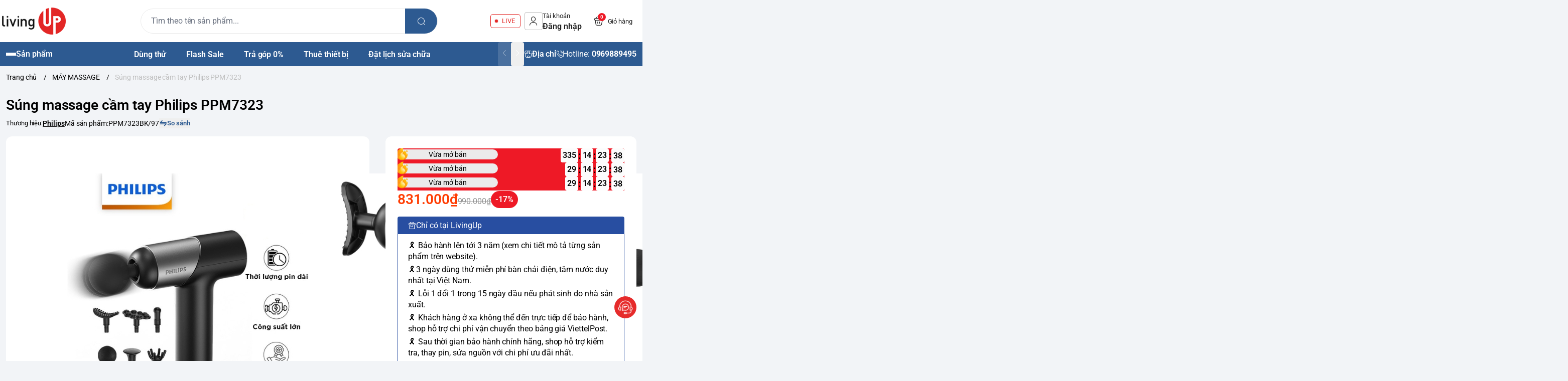

--- FILE ---
content_type: text/html; charset=utf-8
request_url: https://livingup.vn/sung-massage-cam-tay-philips-ppm7323
body_size: 35689
content:
<!doctype html>
<html lang="vi">
  <head>
    <meta charset="UTF-8">
    <meta name="theme-color" content="#2d5a91">
    <link rel="canonical" href="https://livingup.vn/sung-massage-cam-tay-philips-ppm7323">
    <meta name="revisit-after" content="2 days">

          <meta name="robots" content="noodp,index,follow">

    <meta name="viewport" content="width=device-width, minimum-scale=1.0, maximum-scale=1.0, user-scalable=no">
      <meta name="description" content="Súng massage cầm tay Philips PPM7323 mát xa sâu phục hồi sau tập luyện với sóng xung kích 8 mm đến các mô cơ sâu, Công suất mạnh dành cho thể thao, Phụ kiện chuyên nghiệp, dễ sử dụng. Bảo hành dài, đổi trả dễ dàng.">

    <title>
      Súng massage cầm tay Philips PPM7323
            
    </title>

    <script>
	var Bizweb = Bizweb || {};
	Bizweb.store = 'livingup.mysapo.net';
	Bizweb.id = 408089;
	Bizweb.theme = {"id":1023292,"name":"Living Up Đời 3","role":"main"};
	Bizweb.template = 'product';
	if(!Bizweb.fbEventId)  Bizweb.fbEventId = 'xxxxxxxx-xxxx-4xxx-yxxx-xxxxxxxxxxxx'.replace(/[xy]/g, function (c) {
	var r = Math.random() * 16 | 0, v = c == 'x' ? r : (r & 0x3 | 0x8);
				return v.toString(16);
			});		
</script>
<script>
	(function () {
		function asyncLoad() {
			var urls = ["//newproductreviews.sapoapps.vn/assets/js/productreviews.min.js?store=livingup.mysapo.net","https://availablenotice.sapoapps.vn/scripts/ab_availablenotice_scripttag.min.js?store=livingup.mysapo.net","https://google-shopping-v2.sapoapps.vn/api/conversion-tracker/global-tag/412?store=livingup.mysapo.net","https://google-shopping-v2.sapoapps.vn/api/conversion-tracker/event-tag/412?store=livingup.mysapo.net","https://popup.sapoapps.vn/api/genscript/script?store=livingup.mysapo.net","https://combo.sapoapps.vn/assets/script.js?store=livingup.mysapo.net"];
			for (var i = 0; i < urls.length; i++) {
				var s = document.createElement('script');
				s.type = 'text/javascript';
				s.async = true;
				s.src = urls[i];
				var x = document.getElementsByTagName('script')[0];
				x.parentNode.insertBefore(s, x);
			}
		};
		window.attachEvent ? window.attachEvent('onload', asyncLoad) : window.addEventListener('load', asyncLoad, false);
	})();
</script>


<script>
	window.BizwebAnalytics = window.BizwebAnalytics || {};
	window.BizwebAnalytics.meta = window.BizwebAnalytics.meta || {};
	window.BizwebAnalytics.meta.currency = 'VND';
	window.BizwebAnalytics.tracking_url = '/s';

	var meta = {};
	
	meta.product = {"id": 33931251, "vendor": "Philips", "name": "Súng massage cầm tay Philips PPM7323",
	"type": "Súng massage", "price": 831000 };
	
	
	for (var attr in meta) {
	window.BizwebAnalytics.meta[attr] = meta[attr];
	}
</script>

	
		<script src="/dist/js/stats.min.js?v=96f2ff2"></script>
	



<!-- Global site tag (gtag.js) - Google Analytics -->
<script async src="https://www.googletagmanager.com/gtag/js?id=UA-182162075-1">
</script>
<script>
  window.dataLayer = window.dataLayer || [];
  function gtag(){dataLayer.push(arguments);}
  gtag('js', new Date());

  gtag('config', 'UA-182162075-1');
</script>
<!-- Google Tag Manager -->
<script>(function(w,d,s,l,i){w[l]=w[l]||[];w[l].push({'gtm.start':
new Date().getTime(),event:'gtm.js'});var f=d.getElementsByTagName(s)[0],
j=d.createElement(s),dl=l!='dataLayer'?'&l='+l:'';j.async=true;j.src=
'https://www.googletagmanager.com/gtm.js?id='+i+dl;f.parentNode.insertBefore(j,f);
})(window,document,'script','dataLayer','GTM-NTPQMZL');</script>
<!-- End Google Tag Manager -->
<script>

	window.enabled_enhanced_ecommerce = true;

</script>

<script>

	try {
		
				gtag('event', 'view_item', {
					event_category: 'engagement',
					event_label: "Súng massage cầm tay Philips PPM7323",
					items: [
						{
							id: 33931251,
							name: "Súng massage cầm tay Philips PPM7323",
							brand: "Philips",
							category: "Súng massage",
							variant: "PPM7323",
							price: '831000'
						}
					]
				});
		
	} catch(e) { console.error('UA script error', e);}
	

</script>




<!--Facebook Pixel Code-->
<script>
	!function(f, b, e, v, n, t, s){
	if (f.fbq) return; n = f.fbq = function(){
	n.callMethod?
	n.callMethod.apply(n, arguments):n.queue.push(arguments)}; if (!f._fbq) f._fbq = n;
	n.push = n; n.loaded = !0; n.version = '2.0'; n.queue =[]; t = b.createElement(e); t.async = !0;
	t.src = v; s = b.getElementsByTagName(e)[0]; s.parentNode.insertBefore(t, s)}
	(window,
	document,'script','https://connect.facebook.net/en_US/fbevents.js');
	fbq('init', '933157003854156', {} , {'agent': 'plsapo'}); // Insert your pixel ID here.
	fbq('track', 'PageView',{},{ eventID: Bizweb.fbEventId });
	
	fbq('track', 'ViewContent', {
	content_ids: [33931251],
	content_name: '"Súng massage cầm tay Philips PPM7323"',
	content_type: 'product_group',
	value: '831000',
	currency: window.BizwebAnalytics.meta.currency
	}, { eventID: Bizweb.fbEventId });
	
</script>
<noscript>
	<img height='1' width='1' style='display:none' src='https://www.facebook.com/tr?id=933157003854156&ev=PageView&noscript=1' />
</noscript>
<!--DO NOT MODIFY-->
<!--End Facebook Pixel Code-->



<script>
	var eventsListenerScript = document.createElement('script');
	eventsListenerScript.async = true;
	
	eventsListenerScript.src = "/dist/js/store_events_listener.min.js?v=1b795e9";
	
	document.getElementsByTagName('head')[0].appendChild(eventsListenerScript);
</script>


<!-- Google One Tap -->
<script type="text/javascript">
	(function () {
		var iframe;
		if(window.innerWidth <= 800){
			setTimeout(init, 10000);
		} else {
			document.addEventListener('DOMContentLoaded', init);
		}
		function init() {
			if (document.cookie.indexOf('one-click-social-login-google-one-tap-shown') >= 0) {
                return;
            }
			iframe = document.createElement('iframe');
			iframe.id = "iframe-google-one-tap";
			iframe.src = 'https://store.mysapo.net/account/GoogleOneTap';
			iframe.setAttribute('allowtransparency', 'true');
			iframe.setAttribute('allow', 'identity-credentials-get');
			iframe.frameBorder = 0;
			iframe.height = '385px';
			window.addEventListener('message', handlePostMessage, false);
			document.body.appendChild(iframe); 
		}
		function handlePostMessage(e) {
			var eventName = e.data[0];
			var data = e.data[1];
			switch (eventName) {
				case 'setHeight':
					iframe.height = data;
					break;
				case 'setTop':
					if ((window.innerWidth <= 800)) {
						iframe.style = "z-index: 9999999; position: fixed; bottom: 0px; right: 0px;";
						iframe.width = '100%';
					}
					else {
						iframe.style = "z-index: 9999999; position: fixed; top: 0px; right: 0px;";
						iframe.width = '391px';
					}
					break;
				case 'setRedirect':
					location.href = data.url + '&ReturnUrl=' + location.href;
					break;
				case 'markClosedOneTap':
					var date = new Date();
					date.setTime(date.getTime() + (1*24*60*60*1000));
					document.cookie = "one-click-social-login-google-one-tap-shown=1; expires=" + date.toUTCString() + "; path=/";
					break;
			}
		}
	}())
</script>
<!-- End Google One Tap -->






          <meta
        name="keywords"
        content="Súng massage cầm tay Philips PPM7323, MÁY MASSAGE, Khuyến mại, PPM7323BK/97, Súng massage cầm tay Philips PPM7323, súng mát xa cầm tay, máy massage cầm tay, súng massage, Philips PPM7323, súng massage cầm tay, LivingUp Store, livingup.vn"
      >

	  
	   <link rel="preconnect" href="https://bizweb.dktcdn.net"> 
	<link rel="preconnect" href="https://egany.com">
	<link rel="preconnect" href="https://egany.com" crossorigin>
			<link rel="preload" as="image" href="//bizweb.dktcdn.net/thumb/large/100/408/089/products/sung-massage-cam-tay-philips-ppm7323-6-jpeg-1703131017377.jpg?v=1703131024637">
		  

    

	<meta property="og:type" content="product">
	<meta property="og:title" content="Súng massage cầm tay Philips PPM7323">
	
		<meta property="og:image" content="https://bizweb.dktcdn.net/thumb/grande/100/408/089/products/sung-massage-cam-tay-philips-ppm7323-6-jpeg-1703131017377.jpg?v=1703131024637">
		<meta property="og:image:secure_url" content="https://bizweb.dktcdn.net/thumb/grande/100/408/089/products/sung-massage-cam-tay-philips-ppm7323-6-jpeg-1703131017377.jpg?v=1703131024637">
	
		<meta property="og:image" content="https://bizweb.dktcdn.net/thumb/grande/100/408/089/products/sung-massage-cam-tay-philips-ppm7323-1-jpeg-1703131017382.jpg?v=1703131026610">
		<meta property="og:image:secure_url" content="https://bizweb.dktcdn.net/thumb/grande/100/408/089/products/sung-massage-cam-tay-philips-ppm7323-1-jpeg-1703131017382.jpg?v=1703131026610">
	
		<meta property="og:image" content="https://bizweb.dktcdn.net/thumb/grande/100/408/089/products/sung-massage-cam-tay-philips-ppm7323-2-1703131017382.jpg?v=1703131030483">
		<meta property="og:image:secure_url" content="https://bizweb.dktcdn.net/thumb/grande/100/408/089/products/sung-massage-cam-tay-philips-ppm7323-2-1703131017382.jpg?v=1703131030483">
	
	<meta property="og:price:amount" content="831.000">
	<meta property="og:price:currency" content="VND">

<meta property="og:description" content="Súng massage cầm tay Philips PPM7323 mát xa sâu phục hồi sau tập luyện với sóng xung kích 8 mm đến các mô cơ sâu, Công suất mạnh dành cho thể thao, Phụ kiện chuyên nghiệp, dễ sử dụng. Bảo hành dài, đổi trả dễ dàng.">
<meta property="og:url" content="https://livingup.vn/sung-massage-cam-tay-philips-ppm7323">
<meta property="og:site_name" content="LivingUp Store">
          <link rel="icon" href="//bizweb.dktcdn.net/100/408/089/themes/1023292/assets/favicon.png?1769249960678" type="image/x-icon">

	 <link rel="preconnect" href="https://bizweb.dktcdn.net"> 
	<link rel="preconnect" href="https://egany.com">
	<link rel="preconnect" href="https://egany.com" crossorigin>
	  	<link rel="preconnect" href="https://fonts.googleapis.com" crossorigin>

			<link rel="preload" as="image" href="//bizweb.dktcdn.net/thumb/large/100/408/089/products/sung-massage-cam-tay-philips-ppm7323-6-jpeg-1703131017377.jpg?v=1703131024637">
	   
    
      <script>
        var ProductReviewsAppUtil=ProductReviewsAppUtil || {};ProductReviewsAppUtil.store={name: 'LivingUp Store'};
      </script>
    
	 
    <script>
	var Bizweb = Bizweb || {};
	Bizweb.store = 'livingup.mysapo.net';
	Bizweb.id = 408089;
	Bizweb.theme = {"id":1023292,"name":"Living Up Đời 3","role":"main"};
	Bizweb.template = 'product';
	if(!Bizweb.fbEventId)  Bizweb.fbEventId = 'xxxxxxxx-xxxx-4xxx-yxxx-xxxxxxxxxxxx'.replace(/[xy]/g, function (c) {
	var r = Math.random() * 16 | 0, v = c == 'x' ? r : (r & 0x3 | 0x8);
				return v.toString(16);
			});		
</script>
<script>
	(function () {
		function asyncLoad() {
			var urls = ["//newproductreviews.sapoapps.vn/assets/js/productreviews.min.js?store=livingup.mysapo.net","https://availablenotice.sapoapps.vn/scripts/ab_availablenotice_scripttag.min.js?store=livingup.mysapo.net","https://google-shopping-v2.sapoapps.vn/api/conversion-tracker/global-tag/412?store=livingup.mysapo.net","https://google-shopping-v2.sapoapps.vn/api/conversion-tracker/event-tag/412?store=livingup.mysapo.net","https://popup.sapoapps.vn/api/genscript/script?store=livingup.mysapo.net","https://combo.sapoapps.vn/assets/script.js?store=livingup.mysapo.net"];
			for (var i = 0; i < urls.length; i++) {
				var s = document.createElement('script');
				s.type = 'text/javascript';
				s.async = true;
				s.src = urls[i];
				var x = document.getElementsByTagName('script')[0];
				x.parentNode.insertBefore(s, x);
			}
		};
		window.attachEvent ? window.attachEvent('onload', asyncLoad) : window.addEventListener('load', asyncLoad, false);
	})();
</script>


<script>
	window.BizwebAnalytics = window.BizwebAnalytics || {};
	window.BizwebAnalytics.meta = window.BizwebAnalytics.meta || {};
	window.BizwebAnalytics.meta.currency = 'VND';
	window.BizwebAnalytics.tracking_url = '/s';

	var meta = {};
	
	meta.product = {"id": 33931251, "vendor": "Philips", "name": "Súng massage cầm tay Philips PPM7323",
	"type": "Súng massage", "price": 831000 };
	
	
	for (var attr in meta) {
	window.BizwebAnalytics.meta[attr] = meta[attr];
	}
</script>

	
		<script src="/dist/js/stats.min.js?v=96f2ff2"></script>
	



<!-- Global site tag (gtag.js) - Google Analytics -->
<script async src="https://www.googletagmanager.com/gtag/js?id=UA-182162075-1">
</script>
<script>
  window.dataLayer = window.dataLayer || [];
  function gtag(){dataLayer.push(arguments);}
  gtag('js', new Date());

  gtag('config', 'UA-182162075-1');
</script>
<!-- Google Tag Manager -->
<script>(function(w,d,s,l,i){w[l]=w[l]||[];w[l].push({'gtm.start':
new Date().getTime(),event:'gtm.js'});var f=d.getElementsByTagName(s)[0],
j=d.createElement(s),dl=l!='dataLayer'?'&l='+l:'';j.async=true;j.src=
'https://www.googletagmanager.com/gtm.js?id='+i+dl;f.parentNode.insertBefore(j,f);
})(window,document,'script','dataLayer','GTM-NTPQMZL');</script>
<!-- End Google Tag Manager -->
<script>

	window.enabled_enhanced_ecommerce = true;

</script>

<script>

	try {
		
				gtag('event', 'view_item', {
					event_category: 'engagement',
					event_label: "Súng massage cầm tay Philips PPM7323",
					items: [
						{
							id: 33931251,
							name: "Súng massage cầm tay Philips PPM7323",
							brand: "Philips",
							category: "Súng massage",
							variant: "PPM7323",
							price: '831000'
						}
					]
				});
		
	} catch(e) { console.error('UA script error', e);}
	

</script>




<!--Facebook Pixel Code-->
<script>
	!function(f, b, e, v, n, t, s){
	if (f.fbq) return; n = f.fbq = function(){
	n.callMethod?
	n.callMethod.apply(n, arguments):n.queue.push(arguments)}; if (!f._fbq) f._fbq = n;
	n.push = n; n.loaded = !0; n.version = '2.0'; n.queue =[]; t = b.createElement(e); t.async = !0;
	t.src = v; s = b.getElementsByTagName(e)[0]; s.parentNode.insertBefore(t, s)}
	(window,
	document,'script','https://connect.facebook.net/en_US/fbevents.js');
	fbq('init', '933157003854156', {} , {'agent': 'plsapo'}); // Insert your pixel ID here.
	fbq('track', 'PageView',{},{ eventID: Bizweb.fbEventId });
	
	fbq('track', 'ViewContent', {
	content_ids: [33931251],
	content_name: '"Súng massage cầm tay Philips PPM7323"',
	content_type: 'product_group',
	value: '831000',
	currency: window.BizwebAnalytics.meta.currency
	}, { eventID: Bizweb.fbEventId });
	
</script>
<noscript>
	<img height='1' width='1' style='display:none' src='https://www.facebook.com/tr?id=933157003854156&ev=PageView&noscript=1' />
</noscript>
<!--DO NOT MODIFY-->
<!--End Facebook Pixel Code-->



<script>
	var eventsListenerScript = document.createElement('script');
	eventsListenerScript.async = true;
	
	eventsListenerScript.src = "/dist/js/store_events_listener.min.js?v=1b795e9";
	
	document.getElementsByTagName('head')[0].appendChild(eventsListenerScript);
</script>


<!-- Google One Tap -->
<script type="text/javascript">
	(function () {
		var iframe;
		if(window.innerWidth <= 800){
			setTimeout(init, 10000);
		} else {
			document.addEventListener('DOMContentLoaded', init);
		}
		function init() {
			if (document.cookie.indexOf('one-click-social-login-google-one-tap-shown') >= 0) {
                return;
            }
			iframe = document.createElement('iframe');
			iframe.id = "iframe-google-one-tap";
			iframe.src = 'https://store.mysapo.net/account/GoogleOneTap';
			iframe.setAttribute('allowtransparency', 'true');
			iframe.setAttribute('allow', 'identity-credentials-get');
			iframe.frameBorder = 0;
			iframe.height = '385px';
			window.addEventListener('message', handlePostMessage, false);
			document.body.appendChild(iframe); 
		}
		function handlePostMessage(e) {
			var eventName = e.data[0];
			var data = e.data[1];
			switch (eventName) {
				case 'setHeight':
					iframe.height = data;
					break;
				case 'setTop':
					if ((window.innerWidth <= 800)) {
						iframe.style = "z-index: 9999999; position: fixed; bottom: 0px; right: 0px;";
						iframe.width = '100%';
					}
					else {
						iframe.style = "z-index: 9999999; position: fixed; top: 0px; right: 0px;";
						iframe.width = '391px';
					}
					break;
				case 'setRedirect':
					location.href = data.url + '&ReturnUrl=' + location.href;
					break;
				case 'markClosedOneTap':
					var date = new Date();
					date.setTime(date.getTime() + (1*24*60*60*1000));
					document.cookie = "one-click-social-login-google-one-tap-shown=1; expires=" + date.toUTCString() + "; path=/";
					break;
			}
		}
	}())
</script>
<!-- End Google One Tap -->





 	<link rel="preload" as="script" media="all" href="//bizweb.dktcdn.net/100/408/089/themes/1023292/assets/vendors.js?1769249960678" >

<script src="//bizweb.dktcdn.net/100/408/089/themes/1023292/assets/vendors.js?1769249960678" type="text/javascript"></script>
<link rel="preload" as="script" media="all" href="//bizweb.dktcdn.net/100/408/089/themes/1023292/assets/jquery.js?1769249960678" >

<script src="//bizweb.dktcdn.net/100/408/089/themes/1023292/assets/jquery.js?1769249960678" type="text/javascript"></script>
<script src="//bizweb.dktcdn.net/assets/themes_support/api.jquery.js " type="text/javascript"></script>

<!-- Bizweb javascript customer -->

<script>
window.themeConfigs = {
  mbBreakpoint: window.matchMedia("(max-width: 767px)"),
  lgBreakpoint: window.matchMedia("(max-width: 975px)"),
  addToCartAction: "drawer",
  compareProStorage: "egaCompareProducts",
  searchStorage: "egaSearchtorage",
  recentStorage: "egaRecentProduct",
  quantityUpdate: "EGA:quantity-update",
  productAddEvent: "EGA:product-add",
  cartUpdateEvent: "EGA:cart-update",
  copmareProUpdate: "EGA:compare-update",
  firstInteraction: "EGA:first-interaction",
  countdownUpdate: "EGA:countdown-update",
  productLoaded: "EGA:product-loaded",
  facetUpdate: "EGA:facet-update",
  tabUpdate: "EGA:tab-update",
  error: "EGA:on-error",
  quickViewShow: "EGA:quickview-show",
  variantChanged: "EGA:variant-changed",
  newsletterFormAction: "https://EGANY.us12.list-manage.com/subscribe/post?u=8ee70b5e0117f78874c2059a2&id=f1d2c30cf1&f_id=009547e0f0",
  vendorsJSLink: "//bizweb.dktcdn.net/100/408/089/themes/1023292/assets/defer-vendors.js?1769249960678",
  vendorsCssLink: "//bizweb.dktcdn.net/100/408/089/themes/1023292/assets/defer-vendors.css?1769249960678",
  defaultTransitionTime: 400
	
};
window.flashsaleConfigs = {
	openingText : "Vừa mở bán",
	soldText: "Đã bán [soluongdaban] sản phẩm",
	runOutText : "Chỉ còn [soluongtonkho] sản phẩm",
	runOutQty : 10,
	randomtMin : 0,
	randomMax : 100,
}
const {publish, subscribe,validateInput, convertTime, defineElement, playAnimation, serializeForm } = window.EGATheme

</script>     <link rel="preload" href="//bizweb.dktcdn.net/100/408/089/themes/1023292/assets/roboto-regular.ttf?1769249960678" as="font" type="font/truetype" crossorigin >
 <link rel="preload" href="//bizweb.dktcdn.net/100/408/089/themes/1023292/assets/roboto-semibold.ttf?1769249960678" as="font" type="font/truetype" crossorigin >
 <link rel="preload" href="//bizweb.dktcdn.net/100/408/089/themes/1023292/assets/roboto-bold.ttf?1769249960678" as="font" type="font/truetype" crossorigin >  


<style>
	@font-face {
		font-family: 'Roboto';
		font-style: normal;
		font-weight: 400;
		font-display: swap;
		src: url(//bizweb.dktcdn.net/100/408/089/themes/1023292/assets/roboto-regular.ttf?1769249960678) format('truetype');
	}
	
	@font-face {
		font-family: 'Roboto';
		font-style: normal;
		font-weight: 600;
		font-display: swap;
		src: url(//bizweb.dktcdn.net/100/408/089/themes/1023292/assets/roboto-semibold.ttf?1769249960678) format('truetype');

	}
	@font-face {
		font-family: 'Roboto';
		font-style: normal;
		font-weight: 700;
		font-display: swap;
		src: url(//bizweb.dktcdn.net/100/408/089/themes/1023292/assets/roboto-bold.ttf?1769249960678) format('truetype');

	}
		@font-face {
    font-family: ega-iconfont;
    src: url(//bizweb.dktcdn.net/100/408/089/themes/1023292/assets/ega-iconfont.woff2?1769249960678) format("woff2");
    font-weight: normal;
    font-style: normal;
	font-display: swap;

}

</style>
<link rel="preload" as="style" media="all" href="//bizweb.dktcdn.net/100/408/089/themes/1023292/assets/vendors.css?1769249960678" >
<link rel="stylesheet" href="//bizweb.dktcdn.net/100/408/089/themes/1023292/assets/vendors.css?1769249960678" media="all"  ><link rel="preload" as="style" media="all" href="//bizweb.dktcdn.net/100/408/089/themes/1023292/assets/components.css?1769249960678" >
<link rel="stylesheet" href="//bizweb.dktcdn.net/100/408/089/themes/1023292/assets/components.css?1769249960678" media="all"  ><link rel="preload" as="style" media="all" href="//bizweb.dktcdn.net/100/408/089/themes/1023292/assets/icon.css?1769249960678" >
<link rel="stylesheet" href="//bizweb.dktcdn.net/100/408/089/themes/1023292/assets/icon.css?1769249960678" media="all"  ><link rel="preload" as="style" media="all" href="//bizweb.dktcdn.net/100/408/089/themes/1023292/assets/global.css?1769249960678" >
<link rel="stylesheet" href="//bizweb.dktcdn.net/100/408/089/themes/1023292/assets/global.css?1769249960678" media="all"  >



<link rel="preload" as="style" media="all" href="//bizweb.dktcdn.net/100/408/089/themes/1023292/assets/custom.css?1769249960678" >
<link rel="stylesheet" href="//bizweb.dktcdn.net/100/408/089/themes/1023292/assets/custom.css?1769249960678" media="all"  >
<link rel="stylesheet" href="//bizweb.dktcdn.net/100/408/089/themes/1023292/assets/quickview.css?1769249960678" media="print" onload="this.media='all'">
<link rel="stylesheet" href="//bizweb.dktcdn.net/100/408/089/themes/1023292/assets/cart-drawer.css?1769249960678" media="print" onload="this.media='all'">

<noscript><link href="//bizweb.dktcdn.net/100/408/089/themes/1023292/assets/quickview.css?1769249960678" rel="stylesheet" type="text/css" media="all" /></noscript>	
<noscript><link href="//bizweb.dktcdn.net/100/408/089/themes/1023292/assets/cart-drawer.css?1769249960678" rel="stylesheet" type="text/css" media="all" /></noscript>	

<style>
  html {
       box-sizing: border-box;
       font-size: 62.5%;
       height: 100%;
 }
 :root {
   /*
     replace font family and font weight
   */
  --font-body-family: 'Roboto', sans-serif;
   --font-body-weight: 400;
   --font-headings-family: 'Roboto', sans-serif;
   --font-headings-weight: 700;

   /* For text color */
   --color-foreground: #212121;

   /* For background color */
   --color-background: #FFFFFF;

	 --color-background-body: #f2f4f7;

   /* For primary color : button, link  */

   --color-primary: #2d5a91;

   /* base on design  */
   --color-secondary: #2d5a91;
   
 --color-link:  #2d5a91 ;
   /* For cta color */
   --color-accent: #FFE711;

   --color-neutral-50 : #EBEBEB;
   --color-neutral-100 : #BFBFBF;
   --color-neutral-200 : #999999;
   --color-neutral-300 : #666666;
   --color-neutral-400 : #464646;


   /* For line border color or shadow color */
   --color-label: var(--color-neutral-200);
   --color-price:  #ff3c02;
   --color-price-compare: #929292;
   --color-sale-bg: #ee1926;
   --color-sale: #ffffff;
   --color-addtocart: #ffffff;
   --color-addtocart-bg: #ff3c02;
   --color-coupon-primary: #2d5a91;
   --color-coupon-secondary: #212121;

   /* For error state */
   --color-error: #EE1926;

   /* For success state */
   --color-success: #2BAD14 ;

   /* For warning state */
   --color-warning: #F2BC1B;

  /* header */
  --color-header: var(--color-foreground);
  --color-header-bg:  var(--color-background);
  --header-height: 8.4rem;
  --logo-width : 20.4rem;
  --color-cart-bubble: #FFFFFF;
  --color-cart-bubble-bg: #EE1926;
  --color-search: var(--color-primary);
  --color-sub-header-bg: #2d5a91;
  --color-sub-header: #ffffff;
  --color-sub-header-link: #faa634;
   
   /* Font size for body text */
   --font-size-body: 1.6rem;

   /* Font size for text h1 - h6 */
   --font-size-h1: 4.8rem;
   --font-size-h2: 4rem;
   --font-size-h3: 3.2rem;
   --font-size-h4: 2.8rem;
   --font-size-h5: 2rem;
   --font-size-h6: 1.6rem;

   /*  if any title different
   --font-title-1: 3rem;
   --font-title-2: 2.25rem;
   */

   /* Rounded config */
   --rounded: 0.8rem;
   --rounded-lg: calc( var(--rounded) * 1.5 );
   --rounded-sm: calc( var(--rounded) / 2 );
   --rounded-xs: calc( var(--rounded) / 4 );
   --rounded-full: 9999px;

   --rounded-button: 0.4rem;
   --rounded-input: 0.4rem;



   /* Spacing */

     /**
      * ---------------------------------------------------------------------
      * SPACING VARIABLES
      *
      * We are using a spacing inspired from frameworks like Tailwind CSS.
      * ---------------------------------------------------------------------
      */
      --spacing-0-5: 0.2rem; /* 2px */
      --spacing-1: 0.4rem; /* 4px */
      --spacing-1-5: 0.6rem; /* 6px */
      --spacing-2: 0.8rem; /* 8px */
      --spacing-2-5: 1rem; /* 10px */
      --spacing-3: 1.2rem; /* 12px */
      --spacing-3-5: 1.4rem; /* 14px */
      --spacing-4: 1.6rem; /* 16px */
      --spacing-4-5: 1.8rem; /* 18px */
      --spacing-5: 2rem; /* 20px */
      --spacing-5-5: 2.2rem; /* 22px */
      --spacing-6: 2.4rem; /* 24px */
      --spacing-6-5: 2.6rem; /* 26px */
      --spacing-7: 2.8rem; /* 28px */
      --spacing-7-5: 3rem; /* 30px */
      --spacing-8: 3.2rem; /* 32px */
      --spacing-8-5: 3.4rem; /* 34px */
      --spacing-9: 3.6rem; /* 36px */
      --spacing-9-5: 3.8rem; /* 38px */
      --spacing-10: 4rem; /* 40px */
      --spacing-11: 4.4rem; /* 44px */
      --spacing-12: 4.8rem; /* 48px */
      --spacing-14: 5.6rem; /* 56px */
      --spacing-16: 6.4rem; /* 64px */
      --spacing-18: 7.2rem; /* 72px */
      --spacing-20: 8rem; /* 80px */
      --spacing-24: 9.6rem; /* 96px */

      /* Container */

   --container-padding: var(--spacing-3);
   --grid-gutter: var(--spacing-2);

   --shadow-l: 0px 2rem 4.8rem 0px rgba(51, 51, 51, 0.20);
   --navigation-width: 40rem;
  
   --product-aspect-ratio: 1/1;
  

	
	 	 	 		 	 		
	 		--swatch-den: #000000;
		 	 	 	 		 	 		
	 		--swatch-trang: #FFFFFF;
		 	 	 	 		 	 		
	 		--swatch-xanh-duong: #0000FF;
		 	 	 	 		 	 		
	 		--swatch-nau: #A52A2A;
		 	 	 	 		 	 		
	 		--swatch-xanh-la: #7FFF00;
		 	 	 	 		 	 		
	 		--swatch-socola: #D2691E;
		 	 	 	 		 	 		
	 		--swatch-hong: #FF00FF;
		 	 	 	 		 	 		
	 		--swatch-vang: #FFD700;
		 	 	 	 		 	 		
	 		--swatch-xam: #808080;
		 	 	 	 		 	 		
	 		--swatch-xanh-la: #00FF00;
		 	 	 	 		 	 		
	 		--swatch-hong: #FF00FF;
		 	 	 	 		 	 		
	 		--swatch-do-cam: #FFE4B5;
		 	 	 	 		 	 		
	 		--swatch-do: #FF0000;
		 	 	 	 		 	 		
	 		--swatch-o-liu: #808000;
		 	 	 	 		 	 		
	 		--swatch-cam: #FFA500;
		 	 	 	 		 	 		
	 		--swatch-hong: #FFC0CB;
		 	 	 	 		 	 		
	 		--swatch-tim: #DDA0DD;
		 	 	 	 		 	 		
	 		--swatch-xanh-ngoc: #40E0D0;
		 	  }

 @media(max-width: 767px){
   :root {
     --logo-width: 11.7rem;
     --header-height: 6.8rem
     
   }
	 
 }
 
 body {
   grid-template-columns: 100%;
   min-height: 100%;
   margin: 0;
   font-size: var(--font-size-body);
   letter-spacing: -0.004em;
   line-height: calc( 20 / 14 );
   font-family: var(--font-body-family);
   font-weight: var(--font-body-weight);
   background-color: var(--color-background-body);
	 scroll-behavior: smooth;
 }
 .section {
   padding: var(--section-padding,  0);
   margin: var(--section-margin, 2rem 0 0 0);
 }

 @media(max-width: 975px){
   
.section {
   padding: var(--section-padding-mb,0);
   margin: var(--section-margin-mb, 2rem 0 0 0);
 }

  }
</style>
    
<script type="application/ld+json">
        {
        "@context": "http://schema.org",
        "@type": "BreadcrumbList",
        "itemListElement": 
        [
            {
                "@type": "ListItem",
                "position": 1,
                "item": 
                {
                  "@id": "https://livingup.vn",
                  "name": "Trang chủ"
                }
            },
      
            {
                "@type": "ListItem",
                "position": 2,
                "item": 
                {
                  "@id": "https://livingup.vn/sung-massage-cam-tay-philips-ppm7323",
                  "name": "Súng massage cầm tay Philips PPM7323"
                }
            }
      
        
      
      
      
      
    
        ]
        }
</script>

	  	<!--
Theme Information
--------------------------------------
Theme ID: EGA Điện máy
Version: v1.0.0_20250224
Company: EGANY
changelog: //bizweb.dktcdn.net/100/408/089/themes/1023292/assets/ega-changelog.js?1769249960678
---------------------------------------
-->
	  
  <link href="//bizweb.dktcdn.net/100/408/089/themes/1023292/assets/appcombo.css?1769249960678" rel="stylesheet" type="text/css" media="all" />
	  
 
  <link href="//bizweb.dktcdn.net/100/408/089/themes/1023292/assets/appbulk-available-notice.css?1769249960678" rel="stylesheet" type="text/css" media="all" />
</head>
  <body class="ega-theme product ">
	 
	<header class="header relative z-1 flex items-center justify-center  top-0 py-4-5 h-max ">
  <div class="container">
    <div class="header-wrapper items-center flex justify-between gap-1 md:gap-3 xl:grid lg:gap-2 lg:grid-cols-[auto_50%_auto] flex-wrap ">
		<div class="flex gap-2 items-center transition-all duration-150">
			<div class="xl:hidden menu-opener">
		<portal-opener>
		<button
        type="button"
	    data-portal="#menu-drawer"
        class="hamburger-button inline-flex  items-center  justify-center flex-col gap-1  w-[3.6rem] h-[3.6rem] border border-neutral-50 h rounded-sm  hover:bg-neutral-50 active:scale-95 transition-all duration-150"
        id="toggle-menu-mobile"
				aria-label="menu-button"
      >
        
          <span class="h-[2px] w-5 bg-neutral-200"></span>
        
          <span class="h-[2px] w-5 bg-neutral-200"></span>
        
          <span class="h-[2px] w-5 bg-neutral-200"></span>
        
      </button>
		</portal-opener>
	 </div>
      <a href="/" class="logo-wrapper" title="LivingUp Store">
		  
		    <img src="//bizweb.dktcdn.net/100/408/089/themes/1023292/assets/logo.png?1769249960678" alt="logo LivingUp Store" width="127"
					 height="34" >
			
    
      </a>
		</div>
	
      <div class="mx-auto header-search dnone xl:block order-1 lg:order-none">
        <div class="search-bar relative ">
  <quick-search class="quick-search">
    <form
      action="/search"
      method="get"
      class="m-0 flex bg-background pl-5 py-3 rounded-full items-center relative border border-neutral-50"
      role="search"
    >
      
      <div class="search-input-group w-full relative">
        <input
          type="text"
          name="query"
          value=""
          autocomplete="off"
          class="border-0 bg-transparent focus:ring-transparent p-0 w-full text-base text-foreground"
          required
          data-placeholder="Tìm theo tên sản phẩm...; Tìm theo thương hiệu...;"
          placeholder="Tìm theo tên sản phẩm..."
        >
        <input type="hidden" name="type" value="product">
        <button
          type="submit"
          aria-label="search"
          class="search-button btn rounded-0 right-0 flex items-center justify-center text-foreground rounded-tr-full rounded-br-full absolute   bg-[var(--color-search)] text-white"
        >
          <i class="icon icon-search"></i>
        </button>
      </div>
    </form>
    <div class="search-dropdown absolute bottom-0 top-full mt-1 left-0 bg-background rounded-lg py-3 text-foreground w-full px-2">
      <div class="search-loading absolute top-1/2 left-1/2   -translate-x-1/2 -translate-y-1/2 w-full h-full z-[1] bg-background flex items-center justify-center">
        <span class="loading-icon gap-1 hidden items-center justify-center">
        
            <span class="w-1.5 h-1.5 bg-[currentColor] rounded-full animate-pulse"></span>
        
            <span class="w-1.5 h-1.5 bg-[currentColor] rounded-full animate-pulse"></span>
        
            <span class="w-1.5 h-1.5 bg-[currentColor] rounded-full animate-pulse"></span>
        
</span>
      </div>
      
        <div class="search-result space-y-3"></div>
      
      
        <div class="search-history-list border-neutral-50"></div>
      
      
              <div class="search-keywords space-y-2 pt-2 px-2 ">
          <span class="text-primary font-semibold">Từ khóa phổ biến</span>

          <div class="search-keyword-list flex gap-1 items-center flex-wrap">
            
              <a
                href="/search?q=b%C3%A0n+ch%E1%BA%A3i+%C4%91i%E1%BB%87n&type=product"
                class="search-keyword text-secondary px-3 py-1 bg-relative rounded-full inline-flex items-center justify-center hover:border-secondary border border-transparent"
                title=""
              >
                bàn chải điện
              </a>
            
              <a
                href="/search?q=+t%C4%83m+n%C6%B0%E1%BB%9Bc+philips&type=product"
                class="search-keyword text-secondary px-3 py-1 bg-relative rounded-full inline-flex items-center justify-center hover:border-secondary border border-transparent"
                title=""
              >
                 tăm nước philips
              </a>
            
              <a
                href="/search?q=+philips+sonicare&type=product"
                class="search-keyword text-secondary px-3 py-1 bg-relative rounded-full inline-flex items-center justify-center hover:border-secondary border border-transparent"
                title=""
              >
                 philips sonicare
              </a>
            
              <a
                href="/search?q=+m%C3%A1y+c%E1%BA%A1o+r%C3%A2u&type=product"
                class="search-keyword text-secondary px-3 py-1 bg-relative rounded-full inline-flex items-center justify-center hover:border-secondary border border-transparent"
                title=""
              >
                 máy cạo râu
              </a>
            
              <a
                href="/search?q=+m%C3%A1y+massage+m%E1%BA%AFt&type=product"
                class="search-keyword text-secondary px-3 py-1 bg-relative rounded-full inline-flex items-center justify-center hover:border-secondary border border-transparent"
                title=""
              >
                 máy massage mắt
              </a>
            
              <a
                href="/search?q=+m%C3%A1y+massage+ch%C3%A2n&type=product"
                class="search-keyword text-secondary px-3 py-1 bg-relative rounded-full inline-flex items-center justify-center hover:border-secondary border border-transparent"
                title=""
              >
                 máy massage chân
              </a>
            
          </div>
        </div>
          </div>
  </quick-search>
</div>
      </div>
      <div class="header-icon-wrapper flex items-center ml-auto gap-0 lg:gap-5 xl:gap-[var(--spacing-7)] ">
        
					<div class="header-box-live mr-1 lg:mr-0 dnone md:block ">
						<button data-mobile-link="https://youtu.be/aSnT39Bxrmw" style="--header-live-color:#e32726" class="btn-live">LIVE</button>
					</div>
      	<portal-opener class=" search-opener block xl:hidden">
		  <a data-portal="#search-drawer" href="/search" title="tìm kiếm" class="header-icon-group flex gap-2 items-center search-group  hover:bg-neutral-50 active:scale-95 transition-all duration-150 px-2 py-1 rounded-sm ">
          <div class="header-icon w-[3.6rem] h-[3.6rem] p-1 rounded-sm flex items-center justify-center ">
            <i class="icon icon-search"></i>
          </div>
        </a>
	    </portal-opener>
        
     	
        <a href="/account/login" title="Đăng nhập" class="header-icon-group dnone md:flex gap-2 items-center account-group  hover:bg-neutral-50 active:scale-95 transition-all duration-150 px-2 py-1 rounded-sm ">
          <div class="header-icon w-[3.6rem] h-[3.6rem] p-1 rounded-sm flex items-center justify-center border border-neutral-100">
            <i class="icon icon-user"></i>
          </div>
          <div class=" dnone xl:block ">
            <span class="text-xs">Tài khoản</span>
            <span class="block font-semibold overflow-hidden text-ellipsis whitespace-nowrap" style="max-width:100px" >Đăng nhập</span>
          </div>
        </a>
		  
		<portal-opener>
       <a
  
    data-portal="#cart-drawer"
  
  href="/cart"
  title="Giỏ hàng"
  class="mini-cart header-icon-group flex gap-2 items-center cart-group  hover:bg-neutral-50 active:scale-95 transition-all duration-150  md:px-2 pl-2 py-1 rounded-sm"
>
  <div class="header-icon w-[3.6rem] h-[3.6rem]  p-2 rounded-full flex items-center justify-center relative">
    <i class="icon icon-cart"></i>
    <span class="cart-count  flex items-center count_item count_item_pr justify-center rounded-full absolute font-semibold">
0    </span>
  </div>
  <div class=" dnone  md:block">
    <span class="text-xs ">Giỏ hàng</span>
    <span class="font-semibold hidden block  price count_item ">0</span>
  </div>
</a> 
		 </portal-opener>
      </div>
    </div>
  </div>
</header>
<div class="navigation-wrapper dnone xl:flex items-center sub-header relative">
  <div class="container ">
    <div class="grid grid-cols-[2fr_9fr] gap-2">
      <div class="navigation-header relative w-full py-3.5 ">
        
        <portal-opener>
          <div class="flex items-center gap-4 cursor-pointer hover:text-[var(--color-sub-header-link)] " data-portal="#menu-drawer">
            <div class="hamburger-button inline-flex items-center flex-col gap-1 ">
              
                <span class="h-[2px] w-5 bg-[currentColor] hover:bg-[var(--color-sub-header-link)] "></span>
              
                <span class="h-[2px] w-5 bg-[currentColor] hover:bg-[var(--color-sub-header-link)] "></span>
              
                <span class="h-[2px] w-5 bg-[currentColor] hover:bg-[var(--color-sub-header-link)] "></span>
              
            </div>
            <span class="font-semibold">Sản phẩm</span>
          </div>
        </portal-opener>
                <menu-drawer class="portal portal--drawer" id="menu-drawer" data-type="drawer" data-animation="slide-in-left">
          <dialog class="portal-dialog">
            <div class="portal-overlay"></div>
            <div class="portal-inner animation bg-background h-full grid grid-rows-[auto_1fr_auto]">
              <div class="navigation-header pt-4 flex justify-between items-center border-b pb-3 border-neutral-50 px-4">
               
			 <a href="/account/login" 
				title="Đăng nhập" 
				class="header-icon-group flex gap-2 items-center account-group  hover:bg-neutral-50 active:scale-95 transition-all duration-150 px-2 py-1 rounded-sm ">
                  <div class="header-icon w-[3.6rem] h-[3.6rem] p-2 rounded-sm flex items-center justify-center border border-neutral-50">
                    <i class="icon icon-user"></i>
                  </div>
                  <div class=" ">
                    <span class="text-xs">Tài khoản</span>
                    <span class="font-semibold block" >Đăng nhập</span>
                  </div>
                </a>
				
                <button
                  type="button"
                  id="PortalClose-menu-crawer"
                  class="w-[3.2rem] h-[3.2rem] rounded-full border border-neutral-50 text-neutral-200 flex items-center justify-center active:scale-95 transition-transform hover:bg-neutral-50"
                >
                  <i class="icon icon-cross"> </i>
                </button>
              </div>
         		<nav class="navigation-vertical overflow-y-auto no-scrollbar ">
	
  		<ul class="main-menu">
        
      
      
                  <li class="menu-item px-6 group hover:bg-neutral-50 -mt-[1px]  ">
        <a
          class="menu-item__link  flex items-center gap-3.5 py-3 font-semibold"
          
		   title="Bàn chải điện"
href="/ban-chai-dien" 

        >
                      <img
              loading="lazy"
              width="24"
              height="24"
              class="w-5"
			  src="//bizweb.dktcdn.net/100/408/089/themes/1023292/assets/menu_icon_1.png?1769249960678"
              alt="Bàn chải điện"
            >
                    <span>Bàn chải điện</span>
          
            <span class="ml-auto text-neutral-200" data-toggle-submenu>
              <i class="icon icon-carret-right "></i>
            </span>

        </a>
        
                  <div class="submenu overflow-auto absolute lg:group-hover:block p-4">
            <div data-toggle-submenu class="relative toggle-submenu gap-1 -mt-4 -mx-4 p-3 mb-4 bg-neutral-50 p-3 font-semibold flex items-center lg:hidden">
              <span class="flex items-center">
                <i class="icon icon-carret-left mr-auto text-neutral-200"></i>
              </span>
              <span>Bàn chải điện </span>
            </div>

            <ul class="submenu__list space-y-4">
              
                
                  <li class="submenu__item submenu__item--main">
                    <a class="link font-semibold"  	title="Dành cho trẻ em"
href="/ban-chai-dien-danh-cho-tre-em" 
 >Dành cho trẻ em</a>
                  </li>
                
              
                
                  <li class="submenu__item submenu__item--main">
                    <a class="link font-semibold"  	title="Người mới bắt đầu"
href="/ban-chai-dien-co-ban-danh-cho-nguoi-moi-su-dung" 
 >Người mới bắt đầu</a>
                  </li>
                
              
                
                  <li class="submenu__item submenu__item--main">
                    <a class="link font-semibold"  	title="Người dùng chuyên nghiệp"
href="/ban-chai-dien-dong-tinh-nang-danh-cho-nguoi-dung-chuyen-nghiep" 
 >Người dùng chuyên nghiệp</a>
                  </li>
                
              
                
                  <li class="submenu__item submenu__item--main">
                    <a class="link font-semibold"  	title="Dòng cao cấp"
href="/ban-chai-dien-cao-cap" 
 >Dòng cao cấp</a>
                  </li>
                
              
                
                  <li class="submenu__item submenu__item--main">
                    <a class="link font-semibold"  	title="Phụ kiện Philips Sonicare"
href="/dau-thay-the-ban-chai-dien-philips-sonicare" 
 >Phụ kiện Philips Sonicare</a>
                  </li>
                
              
                
                  <li class="submenu__item submenu__item--main">
                    <a class="link font-semibold"  	title="Phụ kiện Oral-B"
href="/phu-kien-ban-chai-dien-oral-b" 
 >Phụ kiện Oral-B</a>
                  </li>
                
              
                
                  <li class="submenu__item submenu__item--main">
                    <a class="link font-semibold"  	title="Hàng trưng bày (thanh lý -50%)"
href="/ban-chai-dien-hang-trung-bay" 
 >Hàng trưng bày (thanh lý -50%)</a>
                  </li>
                
              
            </ul>
          </div>
              </li>
    
      
      
                  <li class="menu-item px-6 group hover:bg-neutral-50 -mt-[1px]  ">
        <a
          class="menu-item__link  flex items-center gap-3.5 py-3 font-semibold"
          
		   title="Tăm nước"
href="/tam-nuoc" 

        >
                      <img
              loading="lazy"
              width="24"
              height="24"
              class="w-5"
			  src="//bizweb.dktcdn.net/100/408/089/themes/1023292/assets/menu_icon_2.png?1769249960678"
              alt="Tăm nước"
            >
                    <span>Tăm nước</span>
          
            <span class="ml-auto text-neutral-200" data-toggle-submenu>
              <i class="icon icon-carret-right "></i>
            </span>

        </a>
        
                  <div class="submenu overflow-auto absolute lg:group-hover:block p-4">
            <div data-toggle-submenu class="relative toggle-submenu gap-1 -mt-4 -mx-4 p-3 mb-4 bg-neutral-50 p-3 font-semibold flex items-center lg:hidden">
              <span class="flex items-center">
                <i class="icon icon-carret-left mr-auto text-neutral-200"></i>
              </span>
              <span>Tăm nước </span>
            </div>

            <ul class="submenu__list space-y-4">
              
                
                  <li class="submenu__item submenu__item--main">
                    <a class="link font-semibold"  	title="Dành cho người mới"
href="/tam-nuoc-danh-cho-nguoi-moi-su-dung" 
 >Dành cho người mới</a>
                  </li>
                
              
                
                  <li class="submenu__item submenu__item--main">
                    <a class="link font-semibold"  	title="Dòng cao cấp"
href="/tam-nuoc-cao-cap" 
 >Dòng cao cấp</a>
                  </li>
                
              
                
                  <li class="submenu__item submenu__item--main">
                    <a class="link font-semibold"  	title="Phụ kiện tăm nước"
href="/phu-kien-tam-nuoc" 
 >Phụ kiện tăm nước</a>
                  </li>
                
              
            </ul>
          </div>
              </li>
    
      
      
                  <li class="menu-item px-6 group hover:bg-neutral-50 -mt-[1px]  ">
        <a
          class="menu-item__link  flex items-center gap-3.5 py-3 font-semibold"
          
		   title="Máy cạo râu"
href="/dao-cao-dien" 

        >
                      <img
              loading="lazy"
              width="24"
              height="24"
              class="w-5"
			  src="//bizweb.dktcdn.net/100/408/089/themes/1023292/assets/menu_icon_3.png?1769249960678"
              alt="Máy cạo râu"
            >
                    <span>Máy cạo râu</span>
          
            <span class="ml-auto text-neutral-200" data-toggle-submenu>
              <i class="icon icon-carret-right "></i>
            </span>

        </a>
        
                  <div class="submenu overflow-auto absolute lg:group-hover:block p-4">
            <div data-toggle-submenu class="relative toggle-submenu gap-1 -mt-4 -mx-4 p-3 mb-4 bg-neutral-50 p-3 font-semibold flex items-center lg:hidden">
              <span class="flex items-center">
                <i class="icon icon-carret-left mr-auto text-neutral-200"></i>
              </span>
              <span>Máy cạo râu </span>
            </div>

            <ul class="submenu__list space-y-4">
              
                
                  <li class="submenu__item submenu__item--main">
                    <a class="link font-semibold"  	title="Dòng cơ bản"
href="/may-cao-rau-co-ban-cho-nguoi-moi-su-dung" 
 >Dòng cơ bản</a>
                  </li>
                
              
                
                  <li class="submenu__item submenu__item--main">
                    <a class="link font-semibold"  	title="Dòng cao cấp"
href="/may-cao-rau-tong-do-chuyen-nghiep" 
 >Dòng cao cấp</a>
                  </li>
                
              
                
                  <li class="submenu__item submenu__item--main">
                    <a class="link font-semibold"  	title="Phụ kiện"
href="/phu-kien-may-cao-rau" 
 >Phụ kiện</a>
                  </li>
                
              
            </ul>
          </div>
              </li>
    
      
      
                  <li class="menu-item px-6 group hover:bg-neutral-50 -mt-[1px]  ">
        <a
          class="menu-item__link  flex items-center gap-3.5 py-3 font-semibold"
          
		   title="Chăm sóc sức khỏe"
href="/cham-soc-co-the" 

        >
                      <img
              loading="lazy"
              width="24"
              height="24"
              class="w-5"
			  src="//bizweb.dktcdn.net/100/408/089/themes/1023292/assets/menu_icon_4.png?1769249960678"
              alt="Chăm sóc sức khỏe"
            >
                    <span>Chăm sóc sức khỏe</span>
          
            <span class="ml-auto text-neutral-200" data-toggle-submenu>
              <i class="icon icon-carret-right "></i>
            </span>

        </a>
        
                  <div class="submenu overflow-auto absolute lg:group-hover:block p-4">
            <div data-toggle-submenu class="relative toggle-submenu gap-1 -mt-4 -mx-4 p-3 mb-4 bg-neutral-50 p-3 font-semibold flex items-center lg:hidden">
              <span class="flex items-center">
                <i class="icon icon-carret-left mr-auto text-neutral-200"></i>
              </span>
              <span>Chăm sóc sức khỏe </span>
            </div>

            <ul class="submenu__list space-y-4">
              
                
                  <li class="submenu__item submenu__item--main">
                    <a class="link font-semibold"  	title="Máy Massage"
href="/may-massage" 
 >Máy Massage</a>
                  </li>
                
              
                
                  <li class="submenu__item submenu__item--main">
                    <a class="link font-semibold"  	title="Máy rửa mặt"
href="/may-rua-mat" 
 >Máy rửa mặt</a>
                  </li>
                
              
                
                  <li class="submenu__item submenu__item--main">
                    <a class="link font-semibold"  	title="Máy massage mặt"
href="/may-massage-mat" 
 >Máy massage mặt</a>
                  </li>
                
              
                
                  <li class="submenu__item submenu__item--main">
                    <a class="link font-semibold"  	title="Máy đắp mặt nạ"
href="/may-dap-mat-na" 
 >Máy đắp mặt nạ</a>
                  </li>
                
              
                
                  <li class="submenu__item submenu__item--main">
                    <a class="link font-semibold"  	title="Gương trang điểm"
href="/guong-trang-diem" 
 >Gương trang điểm</a>
                  </li>
                
              
                
                  <li class="submenu__item submenu__item--main">
                    <a class="link font-semibold"  	title="Máy lọc nước"
href="/may-loc-nuoc" 
 >Máy lọc nước</a>
                  </li>
                
              
            </ul>
          </div>
              </li>
    
      
      
                  <li class="menu-item px-6 group hover:bg-neutral-50 -mt-[1px]  ">
        <a
          class="menu-item__link  flex items-center gap-3.5 py-3 font-semibold"
          
		   title="Quạt điện, máy lọc không khí"
href="/quat-dien-quat-tich-dien" 

        >
                      <img
              loading="lazy"
              width="24"
              height="24"
              class="w-5"
			  src="//bizweb.dktcdn.net/100/408/089/themes/1023292/assets/menu_icon_5.png?1769249960678"
              alt="Quạt điện, máy lọc không khí"
            >
                    <span>Quạt điện, máy lọc không khí</span>
          
            <span class="ml-auto text-neutral-200" data-toggle-submenu>
              <i class="icon icon-carret-right "></i>
            </span>

        </a>
        
                  <div class="submenu overflow-auto absolute lg:group-hover:block p-4">
            <div data-toggle-submenu class="relative toggle-submenu gap-1 -mt-4 -mx-4 p-3 mb-4 bg-neutral-50 p-3 font-semibold flex items-center lg:hidden">
              <span class="flex items-center">
                <i class="icon icon-carret-left mr-auto text-neutral-200"></i>
              </span>
              <span>Quạt điện, máy lọc không khí </span>
            </div>

            <ul class="submenu__list space-y-4">
              
                
                  <li class="submenu__item submenu__item--main">
                    <a class="link font-semibold"  	title="Quạt điện"
href="/quat-dien-quat-tich-dien" 
 >Quạt điện</a>
                  </li>
                
              
                
                  <li class="submenu__col">
                    <span class="submenu__item submenu__item--main mb-3">
                      <a class="link font-semibold" 
						 		   title="Máy lọc không khí"
href="/may-loc-khong-khi" 
 >
Máy lọc không khí                      </a>
                    </span>
                    <ul class="list-disc pl-4 flex-col flex">
                      
                        <li class="submenu__item ">
                          <a class="link" 	title="Daikin"
href="/may-loc-khong-khi-daikin" 
>
Daikin                          </a>
                        </li>
                      
                        <li class="submenu__item ">
                          <a class="link" 	title="Philips"
href="/may-loc-khong-khi-philips" 
>
Philips                          </a>
                        </li>
                      
                        <li class="submenu__item ">
                          <a class="link" 	title="Dyson"
href="/may-loc-khong-khi-dyson" 
>
Dyson                          </a>
                        </li>
                      
                    </ul>
                  </li>
                
              
                
                  <li class="submenu__item submenu__item--main">
                    <a class="link font-semibold"  	title="Máy cấp khí tươi"
href="/may-cap-khi-tuoi" 
 >Máy cấp khí tươi</a>
                  </li>
                
              
            </ul>
          </div>
              </li>
    
      
      
                  <li class="menu-item px-6 group hover:bg-neutral-50 -mt-[1px]  ">
        <a
          class="menu-item__link  flex items-center gap-3.5 py-3 font-semibold"
          
		   title="Thiết bị ánh sáng & trang trí"
href="/den-thong-minh" 

        >
                      <img
              loading="lazy"
              width="24"
              height="24"
              class="w-5"
			  src="//bizweb.dktcdn.net/100/408/089/themes/1023292/assets/menu_icon_6.png?1769249960678"
              alt="Thiết bị ánh sáng & trang trí"
            >
                    <span>Thiết bị ánh sáng & trang trí</span>
          
            <span class="ml-auto text-neutral-200" data-toggle-submenu>
              <i class="icon icon-carret-right "></i>
            </span>

        </a>
        
                  <div class="submenu overflow-auto absolute lg:group-hover:block p-4">
            <div data-toggle-submenu class="relative toggle-submenu gap-1 -mt-4 -mx-4 p-3 mb-4 bg-neutral-50 p-3 font-semibold flex items-center lg:hidden">
              <span class="flex items-center">
                <i class="icon icon-carret-left mr-auto text-neutral-200"></i>
              </span>
              <span>Thiết bị ánh sáng & trang trí </span>
            </div>

            <ul class="submenu__list space-y-4">
              
                
                  <li class="submenu__item submenu__item--main">
                    <a class="link font-semibold"  	title="Đèn đọc sách & làm việc"
href="/den-thong-minh" 
 >Đèn đọc sách & làm việc</a>
                  </li>
                
              
                
                  <li class="submenu__item submenu__item--main">
                    <a class="link font-semibold"  	title="Đèn trang trí nội thất"
href="/den-trang-tri-noi-that" 
 >Đèn trang trí nội thất</a>
                  </li>
                
              
            </ul>
          </div>
              </li>
    
      
      
                  <li class="menu-item px-6 group hover:bg-neutral-50 -mt-[1px]  ">
        <a
          class="menu-item__link  flex items-center gap-3.5 py-3 font-semibold"
          
		   title="Năng lượng & lưu trữ"
href="/tram-sac-tich-dien" 

        >
                      <img
              loading="lazy"
              width="24"
              height="24"
              class="w-5"
			  src="//bizweb.dktcdn.net/100/408/089/themes/1023292/assets/menu_icon_7.png?1769249960678"
              alt="Năng lượng & lưu trữ"
            >
                    <span>Năng lượng & lưu trữ</span>
          
            <span class="ml-auto text-neutral-200" data-toggle-submenu>
              <i class="icon icon-carret-right "></i>
            </span>

        </a>
        
                  <div class="submenu overflow-auto absolute lg:group-hover:block p-4">
            <div data-toggle-submenu class="relative toggle-submenu gap-1 -mt-4 -mx-4 p-3 mb-4 bg-neutral-50 p-3 font-semibold flex items-center lg:hidden">
              <span class="flex items-center">
                <i class="icon icon-carret-left mr-auto text-neutral-200"></i>
              </span>
              <span>Năng lượng & lưu trữ </span>
            </div>

            <ul class="submenu__list space-y-4">
              
                
                  <li class="submenu__item submenu__item--main">
                    <a class="link font-semibold"  	title="Pin thiết bị gia dụng các loại"
href="/pin-thiet-bi-gia-dung-cac-loai" 
 >Pin thiết bị gia dụng các loại</a>
                  </li>
                
              
                
                  <li class="submenu__item submenu__item--main">
                    <a class="link font-semibold"  	title="Trạm sạc tích điện"
href="/tram-sac-tich-dien" 
 >Trạm sạc tích điện</a>
                  </li>
                
              
            </ul>
          </div>
              </li>
    
      
      
                  <li class="menu-item px-6 group hover:bg-neutral-50 -mt-[1px]  ">
        <a
          class="menu-item__link  flex items-center gap-3.5 py-3 font-semibold"
          
		   title="Máy pha cafe"
href="/may-pha-cafe" 

        >
                      <img
              loading="lazy"
              width="24"
              height="24"
              class="w-5"
			  src="//bizweb.dktcdn.net/100/408/089/themes/1023292/assets/menu_icon_8.png?1769249960678"
              alt="Máy pha cafe"
            >
                    <span>Máy pha cafe</span>
          
        </a>
        
              </li>
    
      
      
                  <li class="menu-item px-6 group hover:bg-neutral-50 -mt-[1px]  ">
        <a
          class="menu-item__link  flex items-center gap-3.5 py-3 font-semibold"
          
		   title="Gia dụng Khỏe & Đẹp"
href="/may-ep-toc" 

        >
                      <img
              loading="lazy"
              width="24"
              height="24"
              class="w-5"
			  src="//bizweb.dktcdn.net/100/408/089/themes/1023292/assets/menu_icon_9.png?1769249960678"
              alt="Gia dụng Khỏe & Đẹp"
            >
                    <span>Gia dụng Khỏe & Đẹp</span>
          
            <span class="ml-auto text-neutral-200" data-toggle-submenu>
              <i class="icon icon-carret-right "></i>
            </span>

        </a>
        
                  <div class="submenu overflow-auto absolute lg:group-hover:block p-4">
            <div data-toggle-submenu class="relative toggle-submenu gap-1 -mt-4 -mx-4 p-3 mb-4 bg-neutral-50 p-3 font-semibold flex items-center lg:hidden">
              <span class="flex items-center">
                <i class="icon icon-carret-left mr-auto text-neutral-200"></i>
              </span>
              <span>Gia dụng Khỏe & Đẹp </span>
            </div>

            <ul class="submenu__list space-y-4">
              
                
                  <li class="submenu__item submenu__item--main">
                    <a class="link font-semibold"  	title="Máy sấy, duỗi tóc"
href="/may-ep-toc" 
 >Máy sấy, duỗi tóc</a>
                  </li>
                
              
            </ul>
          </div>
              </li>
    
      
      
                  <li class="menu-item px-6 group hover:bg-neutral-50 -mt-[1px]  ">
        <a
          class="menu-item__link  flex items-center gap-3.5 py-3 font-semibold"
          
		   title="Đồ dùng nhà Bếp, Gia Đình"
href="/gia-dung" 

        >
                    <span>Đồ dùng nhà Bếp, Gia Đình</span>
          
            <span class="ml-auto text-neutral-200" data-toggle-submenu>
              <i class="icon icon-carret-right "></i>
            </span>

        </a>
        
                  <div class="submenu overflow-auto absolute lg:group-hover:block p-4">
            <div data-toggle-submenu class="relative toggle-submenu gap-1 -mt-4 -mx-4 p-3 mb-4 bg-neutral-50 p-3 font-semibold flex items-center lg:hidden">
              <span class="flex items-center">
                <i class="icon icon-carret-left mr-auto text-neutral-200"></i>
              </span>
              <span>Đồ dùng nhà Bếp, Gia Đình </span>
            </div>

            <ul class="submenu__list space-y-4">
              
                
                  <li class="submenu__item submenu__item--main">
                    <a class="link font-semibold"  	title="Máy xay, ép"
href="/may-xay-ep" 
 >Máy xay, ép</a>
                  </li>
                
              
                
                  <li class="submenu__item submenu__item--main">
                    <a class="link font-semibold"  	title="Tủ lạnh"
href="/tu-lanh" 
 >Tủ lạnh</a>
                  </li>
                
              
                
                  <li class="submenu__item submenu__item--main">
                    <a class="link font-semibold"  	title="Nồi chiên không dầu"
href="/noi-chien-khong-dau" 
 >Nồi chiên không dầu</a>
                  </li>
                
              
            </ul>
          </div>
              </li>
    
      
      
                  <li class="menu-item px-6 group hover:bg-neutral-50 -mt-[1px]  ">
        <a
          class="menu-item__link  flex items-center gap-3.5 py-3 font-semibold"
          
		   title="Phụ kiện xe hơi"
href="/phu-kien-xe-hoi" 

        >
                    <span>Phụ kiện xe hơi</span>
          
        </a>
        
              </li>
    
      
      
                  <li class="menu-item px-6 group hover:bg-neutral-50 -mt-[1px]  ">
        <a
          class="menu-item__link  flex items-center gap-3.5 py-3 font-semibold"
          
		   title="Thiết bị giải trí"
href="/thiet-bi-giai-tri" 

        >
                    <span>Thiết bị giải trí</span>
          
        </a>
        
              </li>
    
      
      
                  <li class="menu-item px-6 group hover:bg-neutral-50 -mt-[1px]  ">
        <a
          class="menu-item__link  flex items-center gap-3.5 py-3 font-semibold"
          
		   title="Dịch vụ bảo hành & sửa chữa"
href="/dich-vu" 

        >
                    <span>Dịch vụ bảo hành & sửa chữa</span>
          
        </a>
        
              </li>
    
  </ul>
		
  <ul class="">
                
        
        

        <li class="menu-item px-6 group hover:bg-neutral-50 -mt-[1px]">
          <a
            href="/3-ngay-dung-thu-mien-phi-ban-chai-dien-tam-nuoc" data-prefetch
            class="menu-item__link flex items-center gap-3.5 py-3 font-semibold "
            title="Dùng thử"
          >
            <span>
              Dùng thử            </span>
            
          </a>
          
                  
                  </li>
      
        
        

        <li class="menu-item px-6 group hover:bg-neutral-50 -mt-[1px]">
          <a
            href="/san-pham-khuyen-mai" data-prefetch
            class="menu-item__link flex items-center gap-3.5 py-3 font-semibold "
            title="Flash Sale"
          >
            <span>
              Flash Sale            </span>
            
          </a>
          
                  
                  </li>
      
        
        

        <li class="menu-item px-6 group hover:bg-neutral-50 -mt-[1px]">
          <a
            href="/huong-dan-thanh-toan-tra-gop-online" data-prefetch
            class="menu-item__link flex items-center gap-3.5 py-3 font-semibold "
            title="Trả góp 0%"
          >
            <span>
              Trả góp 0%            </span>
            
          </a>
          
                  
                  </li>
      
        
        

        <li class="menu-item px-6 group hover:bg-neutral-50 -mt-[1px]">
          <a
            href="/dich-vu" data-prefetch
            class="menu-item__link flex items-center gap-3.5 py-3 font-semibold "
            title="Thuê thiết bị"
          >
            <span>
              Thuê thiết bị            </span>
            
          </a>
          
                  
                  </li>
      
        
        

        <li class="menu-item px-6 group hover:bg-neutral-50 -mt-[1px]">
          <a
            href="/dat-lich-sua-chua" data-prefetch
            class="menu-item__link flex items-center gap-3.5 py-3 font-semibold "
            title="Đặt lịch sửa chữa"
          >
            <span>
              Đặt lịch sửa chữa            </span>
            
          </a>
          
                  
                  </li>
      
        
        

        <li class="menu-item px-6 group hover:bg-neutral-50 -mt-[1px]">
          <a
            href="/tin-tuc" data-prefetch
            class="menu-item__link flex items-center gap-3.5 py-3 font-semibold "
            title="Tin khuyến mại"
          >
            <span>
              Tin khuyến mại            </span>
            
          </a>
          
                  
                  </li>
      
      </ul>
	</nav>
              <div class="navigation-footer 4 border-t border-neutral-50 flex">
				    
                <div class="w-1/2">
                  <a
                    href="/he-thong-cua-hang"
                    title="Địa chỉ"
                    class="header-icon-group flex gap-2 items-center  hover:bg-neutral-50 transition-all duration-150 px-2 py-4 store-group"
                  >
                    <div class="header-icon w-[3.6rem] h-[3.6rem] p-2 rounded-sm flex items-center justify-center border border-neutral-50">
                      <i class="icon icon-store"></i>
                    </div>
                    <div>
                      <span class="text-xs">Địa chỉ</span>
               
                    </div>
                  </a>
                </div>
				  
			  
				  
					
                <div class="w-1/2">
                  <a
                    class="header-icon-group flex gap-2 items-center  hover:bg-neutral-50  transition-all duration-150 px-2 py-4  phone-group "
                    href="tel:0969889495"
                    title="0969889495"
                  >
                    <div class="header-icon w-[3.6rem] h-[3.6rem] p-2 rounded-sm flex items-center justify-center border border-neutral-50">
                      <i class="icon icon-calling-phone"></i>
                    </div>
                    <div>
                      <span class="text-xs">Hotline: <b>0969889495</b>	</span>
                    </div>
                  </a>
                </div>
				
				
              </div>
            </div>
          </dialog>
        </menu-drawer>
      </div>
      <div class="flex justify-between items-center gap-6">
		            <div class="navigation--horizontal dnone  lg:flex items-center ">
    <div class=" navigation-horizontal-wrapper overflow-hidden ">
      <nav>
        <ul class="navigation-horizontal">
                    
            
            

            <li class="menu-item group ">
              <a   data-prefetch class="menu-item__link hover:text-[var(--color-sub-header-link)]  flex items-center gap-3.5 py-3 font-semibold "  
				 	title="Dùng thử"
href="/3-ngay-dung-thu-mien-phi-ban-chai-dien-tam-nuoc" 

				 >
                <span>
                  Dùng thử                </span>
                
              </a>
              
                                        </li>
          
            
            

            <li class="menu-item group ">
              <a   data-prefetch class="menu-item__link hover:text-[var(--color-sub-header-link)]  flex items-center gap-3.5 py-3 font-semibold "  
				 	title="Flash Sale"
href="/san-pham-khuyen-mai" 

				 >
                <span>
                  Flash Sale                </span>
                
              </a>
              
                                        </li>
          
            
            

            <li class="menu-item group ">
              <a   data-prefetch class="menu-item__link hover:text-[var(--color-sub-header-link)]  flex items-center gap-3.5 py-3 font-semibold "  
				 	title="Trả góp 0%"
href="/huong-dan-thanh-toan-tra-gop-online" 

				 >
                <span>
                  Trả góp 0%                </span>
                
              </a>
              
                                        </li>
          
            
            

            <li class="menu-item group ">
              <a   data-prefetch class="menu-item__link hover:text-[var(--color-sub-header-link)]  flex items-center gap-3.5 py-3 font-semibold "  
				 	title="Thuê thiết bị"
href="/dich-vu" 

				 >
                <span>
                  Thuê thiết bị                </span>
                
              </a>
              
                                        </li>
          
            
            

            <li class="menu-item group ">
              <a   data-prefetch class="menu-item__link hover:text-[var(--color-sub-header-link)]  flex items-center gap-3.5 py-3 font-semibold "  
				 	title="Đặt lịch sửa chữa"
href="/dat-lich-sua-chua" 

				 >
                <span>
                  Đặt lịch sửa chữa                </span>
                
              </a>
              
                                        </li>
          
            
            

            <li class="menu-item group ">
              <a   data-prefetch class="menu-item__link hover:text-[var(--color-sub-header-link)]  flex items-center gap-3.5 py-3 font-semibold "  
				 	title="Tin khuyến mại"
href="/tin-tuc" 

				 >
                <span>
                  Tin khuyến mại                </span>
                
              </a>
              
                                        </li>
          
        </ul>
      </nav>
    </div>
    <div class=" navigation-arrows ">
	   <button class="btn prev px-1">
      <i class="  disabled icon icon-carret-left hover:text-[var(--color-sub-header-link)] "> </i>
    </button>
    <button class="btn next px-1 ">
      <i class=" icon icon-carret-right hover:text-[var(--color-sub-header-link)] "> </i>
    </button>
   
    </div>
  </div>

		  
        <div class="flex gap-[var(--spacing-8)] whitespace-nowrap ">
			
          <a
            href="/he-thong-cua-hang"
            title="Địa chỉ"
            class="inline-flex gap-1 items-center store-group hover:text-[var(--color-sub-header-link)]"
          >
            <div class="rounded-sm flex items-center justify-center">
              <i class="icon icon-store"></i>
            </div>
            <div>
              <span class="font-semibold">Địa chỉ</span>
            </div>
          </a>
		
			
			
			
          <a
            class="inline-flex gap-1 items-center phone-group hover:text-[var(--color-sub-header-link)]"
            href="tel:0969889495"
            title="0969889495"
          >
            <div class="rounded-sm flex items-center justify-center">
              <i class="icon icon-calling-phone"></i>
            </div>
            <div>
				
            <span>
				Hotline: <b>0969889495</b>	
				</span>
            </div>
          </a>
		

        </div>
      </div>
    </div>
  </div>
</div> 
	 <main>
    <div class="breadcrumbs">
  
  <div class="container">
    <ul class="  breadcrumb py-3 flex flex-wrap items-center text-xs md:text-sm">
      <li class="home">
        <a class="link" href="/" title="Trang chủ"><span>Trang chủ</span></a>
        <span class="mx-1 md:mx-2 inline-block">&nbsp;/&nbsp;</span>
      </li>
      
        
          <li>
            <a class="changeurl link" href="/may-massage"
              ><span>MÁY MASSAGE</span></a
            >
            <span class="mx-1 md:mx-2 inline-block">&nbsp;/&nbsp;</span>
          </li>
        
        <li>
          <span class="text-neutral-100">Súng massage cầm tay Philips PPM7323</span>
        </li>
      
    </ul>
  </div>
</div> 
<section class="product details-main" itemscope itemtype="https://schema.org/Product">
  <meta itemprop="category" content="MÁY MASSAGE">
  
  
    <meta itemprop="mpn" content="PPM7323BK/97">
    <meta itemprop="sku" content="PPM7323BK/97">
  
  
  <meta itemprop="name" content="Súng massage cầm tay Philips PPM7323">
  <meta itemprop="image" content="https://bizweb.dktcdn.net/thumb/grande/100/408/089/products/sung-massage-cam-tay-philips-ppm7323-6-jpeg-1703131017377.jpg?v=1703131024637">
  
  
    <meta itemprop="description" content="
2 chế độ massage chính và 7 cấp điều chỉnh
Tay cầm chống sốc bằng silicon ổn định hơn
6 đầu massage chuyên dụng
Bảo hành 12 tháng, 1 đổi 1 15 ngày">
  
  
  <meta itemprop="brand" content="Philips">
  
  
    <meta itemprop="model" content="">
  
  
  
    <meta itemprop="gtin8" content="PPM7323BK/97">
  

  <div id="dvProductPricing" class="ProductDetailsPricing d-none" itemprop="offers" itemscope itemtype="http://schema.org/Offer">
    <meta itemprop="seller" content="LivingUp Store">
    <link itemprop="availability" href="http://schema.org/InStock">
    <meta itemprop="priceCurrency" content="VND">
    <meta itemprop="price" content="831000">
    <meta itemprop="url" content="//livingup.vn/sung-massage-cam-tay-philips-ppm7323">
    <meta itemprop="priceValidUntil" content="2099-01-01">
  </div>
<!-- review on site-->
<div itemprop="aggregateRating" itemscope itemtype="https://schema.org/AggregateRating">
  <meta itemprop="ratingValue" content="4.6">
  <meta itemprop="reviewCount" content="12">
  </div>
</div>
</section>


 
            
      
      
            
	  


   
    
   
    
   
    
   
    
   
    
   
    
   
    
  	


        
<div class="main-product pb-5 ">
  <div class="container bg-background lg:bg-transparent">
    <product-form id="main-product-33931251">
      <div class="product-detail   lg:gap-x-[3.2rem] gap-0 gap-x-6 grid grid-cols-1 auto-rows-min lg:grid-cols-[1fr_500px]  relative">
        
          <div class="product-title-wrapper col-span-full">
            <div class="product-title space-y-2 pt-4 mb-4">
  
    <h1 class="font-semibold text-h4">Súng massage cầm tay Philips PPM7323</h1>
  
  <div class="flex flex-col  md:flex-row md:items-center flex-wrap gap-2 ">
    <div class="group-status  flex items-center flex-wrap gap-4 items-center ">
      <div class="status status-vendor flex items-center gap-1 ">
        <span class="text-xs">Thương hiệu:</span>
        
          <a
            href="/collections/all?vendor=Philips"
            class="link text-sm font-semibold underline"
          >
Philips          </a>
        
      </div>
      <div class="status status-sku flex items-center gap-1 ">
        <span class="text-sm">Mã sản phẩm:</span>
        <span class="text-sm"> PPM7323BK/97 </span>
      </div>
    </div>
    <div class="flex flex-wrap gap-2 items-center ">
            
        <compare-button>
          <button
            aria-label="So sánh"
            type="button"
            data-product="33931251"
            data-product-type="sung-massage"
            data-portal="#quick-view-compare"
            class="p-0 text-secondary text-xs items-center font-semibold flex gap-2 items-centerfont-semibold"
          >
            <i class="icon icon-arrow-swap"></i>
            <span>So sánh</span>
          </button>
        </compare-button>
      
    </div>
  </div>
</div>
          </div>
        
        <div
          class="product-gallery-wrapper order-first md:order-none bg-background min-h-0 min-w-0 relative lg:rounded-t-lg "
          style="height:fit-content"
        >
          <div class="">
            


  

  



<div class="product-gallery md:px-3 py-3 md:py-6">
  <media-gallery>
    <div id="GalleryMain-product-1" class="embla gallery-main relative mx-auto" style="max-width: 500px">
      <div class="card-product__badges absolute top-2 left-2 z-10 flex items-center gap-2">
          
      
                                                                                
      </div>
      <div class="embla__viewport">
      <div class="embla__container">
        

        

                  
            
              <div
                class="embla__slide w-full grow-0 shrink-0  aspect-custom  flex items-center justify-center relative swiper-spotlight cursor-zoom-in"
                data-src="https://bizweb.dktcdn.net/100/408/089/products/sung-massage-cam-tay-philips-ppm7323-6-jpeg-1703131017377.jpg?v=1703131024637"
                data-href="https://bizweb.dktcdn.net/100/408/089/products/sung-massage-cam-tay-philips-ppm7323-6-jpeg-1703131017377.jpg?v=1703131024637"
              >
                			
					
					
					
					
					
					
		


					
					
					
					
					
					
					
		


			
                <img
                  class="object-contain aspect-custom rounded-lg scale-[var(--image-scale)] gallery-main-img"
                  src="//bizweb.dktcdn.net/thumb/grande/100/408/089/products/sung-massage-cam-tay-philips-ppm7323-6-jpeg-1703131017377.jpg?v=1703131024637"
                  alt="Súng massage cầm tay Philips PPM7323"
				  style="--image-scale:1"
                  
					 loading="eager"
					 fetchpriority= "high"
                  
					 
                >
              </div>
            
          
            
              <div
                class="embla__slide w-full grow-0 shrink-0  aspect-custom  flex items-center justify-center relative swiper-spotlight cursor-zoom-in"
                data-src="https://bizweb.dktcdn.net/100/408/089/products/sung-massage-cam-tay-philips-ppm7323-1-jpeg-1703131017382.jpg?v=1703131026610"
                data-href="https://bizweb.dktcdn.net/100/408/089/products/sung-massage-cam-tay-philips-ppm7323-1-jpeg-1703131017382.jpg?v=1703131026610"
              >
                			
					
					
					
					
					
					
		


					
					
					
					
					
					
					
		


			
                <img
                  class="object-contain aspect-custom rounded-lg scale-[var(--image-scale)] gallery-main-img"
                  src="//bizweb.dktcdn.net/thumb/grande/100/408/089/products/sung-massage-cam-tay-philips-ppm7323-1-jpeg-1703131017382.jpg?v=1703131026610"
                  alt="Súng massage cầm tay Philips PPM7323"
				  style="--image-scale:1"
                  
                    loading="lazy"
					 
					 
                >
              </div>
            
          
            
              <div
                class="embla__slide w-full grow-0 shrink-0  aspect-custom  flex items-center justify-center relative swiper-spotlight cursor-zoom-in"
                data-src="https://bizweb.dktcdn.net/100/408/089/products/sung-massage-cam-tay-philips-ppm7323-2-1703131017382.jpg?v=1703131030483"
                data-href="https://bizweb.dktcdn.net/100/408/089/products/sung-massage-cam-tay-philips-ppm7323-2-1703131017382.jpg?v=1703131030483"
              >
                			
					
					
					
					
					
					
		


					
					
					
					
					
					
					
		


			
                <img
                  class="object-contain aspect-custom rounded-lg scale-[var(--image-scale)] gallery-main-img"
                  src="//bizweb.dktcdn.net/thumb/grande/100/408/089/products/sung-massage-cam-tay-philips-ppm7323-2-1703131017382.jpg?v=1703131030483"
                  alt="Súng massage cầm tay Philips PPM7323"
				  style="--image-scale:1"
                  
                    loading="lazy"
					 
					 
                >
              </div>
            
          
            
              <div
                class="embla__slide w-full grow-0 shrink-0  aspect-custom  flex items-center justify-center relative swiper-spotlight cursor-zoom-in"
                data-src="https://bizweb.dktcdn.net/100/408/089/products/sung-massage-cam-tay-philips-ppm7323-3-1703131017384.jpg?v=1703131031327"
                data-href="https://bizweb.dktcdn.net/100/408/089/products/sung-massage-cam-tay-philips-ppm7323-3-1703131017384.jpg?v=1703131031327"
              >
                			
					
					
					
					
					
					
		


					
					
					
					
					
					
					
		


			
                <img
                  class="object-contain aspect-custom rounded-lg scale-[var(--image-scale)] gallery-main-img"
                  src="//bizweb.dktcdn.net/thumb/grande/100/408/089/products/sung-massage-cam-tay-philips-ppm7323-3-1703131017384.jpg?v=1703131031327"
                  alt="Súng massage cầm tay Philips PPM7323"
				  style="--image-scale:1"
                  
                    loading="lazy"
					 
					 
                >
              </div>
            
          
            
              <div
                class="embla__slide w-full grow-0 shrink-0  aspect-custom  flex items-center justify-center relative swiper-spotlight cursor-zoom-in"
                data-src="https://bizweb.dktcdn.net/100/408/089/products/sung-massage-cam-tay-philips-ppm7323-4-1703131017387.jpg?v=1703131032797"
                data-href="https://bizweb.dktcdn.net/100/408/089/products/sung-massage-cam-tay-philips-ppm7323-4-1703131017387.jpg?v=1703131032797"
              >
                			
					
					
					
					
					
					
		


					
					
					
					
					
					
					
		


			
                <img
                  class="object-contain aspect-custom rounded-lg scale-[var(--image-scale)] gallery-main-img"
                  src="//bizweb.dktcdn.net/thumb/grande/100/408/089/products/sung-massage-cam-tay-philips-ppm7323-4-1703131017387.jpg?v=1703131032797"
                  alt="Súng massage cầm tay Philips PPM7323"
				  style="--image-scale:1"
                  
                    loading="lazy"
					 
					 
                >
              </div>
            
          
            
              <div
                class="embla__slide w-full grow-0 shrink-0  aspect-custom  flex items-center justify-center relative swiper-spotlight cursor-zoom-in"
                data-src="https://bizweb.dktcdn.net/100/408/089/products/sung-massage-cam-tay-philips-ppm7323-5-1703131017390.jpg?v=1703131034260"
                data-href="https://bizweb.dktcdn.net/100/408/089/products/sung-massage-cam-tay-philips-ppm7323-5-1703131017390.jpg?v=1703131034260"
              >
                			
					
					
					
					
					
					
		


					
					
					
					
					
					
					
		


			
                <img
                  class="object-contain aspect-custom rounded-lg scale-[var(--image-scale)] gallery-main-img"
                  src="//bizweb.dktcdn.net/thumb/grande/100/408/089/products/sung-massage-cam-tay-philips-ppm7323-5-1703131017390.jpg?v=1703131034260"
                  alt="Súng massage cầm tay Philips PPM7323"
				  style="--image-scale:1"
                  
                    loading="lazy"
					 
					 
                >
              </div>
            
          
              </div>
    </div>
              <div class="embla__buttons">
					<button class="embla__button embla__button--prev" type="button">
						<i class="icon icon-carret-left"></i>
					</button>
		  
					<button class="embla__button embla__button--next" type="button">
						<i class="icon icon-carret-right"></i>
					</button>
				  </div>
          </div>
    
      <div id="GalleryThumbnails-product-1" class="embla-thumbs overflow-hidde text-center tec gallery-thumbnails mt-3 "
		   	
		   >
        <div class="embla__viewport ">
        <div class="embla__container  gap-3  ">
          

          
          

          
            
              <div class="embla__slide aspect-square   embla-thumbs__slide--selected    cursor-pointer grow-0 shrink-0  w-[5rem]">
                <div class=" flex items-center justify-center w-full h-full ">
                  <img
                    class="object-contain w-auto aspect-square "
                    src="//bizweb.dktcdn.net/thumb/small/100/408/089/products/sung-massage-cam-tay-philips-ppm7323-6-jpeg-1703131017377.jpg?v=1703131024637"
                    width="64"
                    height="64"
                    loading="lazy"
                    alt="Súng massage cầm tay Philips PPM7323"
                  >
                </div>
              </div>
            
          
            
              <div class="embla__slide aspect-square     cursor-pointer grow-0 shrink-0  w-[5rem]">
                <div class=" flex items-center justify-center w-full h-full ">
                  <img
                    class="object-contain w-auto aspect-square "
                    src="//bizweb.dktcdn.net/thumb/small/100/408/089/products/sung-massage-cam-tay-philips-ppm7323-1-jpeg-1703131017382.jpg?v=1703131026610"
                    width="64"
                    height="64"
                    loading="lazy"
                    alt="Súng massage cầm tay Philips PPM7323"
                  >
                </div>
              </div>
            
          
            
              <div class="embla__slide aspect-square     cursor-pointer grow-0 shrink-0  w-[5rem]">
                <div class=" flex items-center justify-center w-full h-full ">
                  <img
                    class="object-contain w-auto aspect-square "
                    src="//bizweb.dktcdn.net/thumb/small/100/408/089/products/sung-massage-cam-tay-philips-ppm7323-2-1703131017382.jpg?v=1703131030483"
                    width="64"
                    height="64"
                    loading="lazy"
                    alt="Súng massage cầm tay Philips PPM7323"
                  >
                </div>
              </div>
            
          
            
              <div class="embla__slide aspect-square     cursor-pointer grow-0 shrink-0  w-[5rem]">
                <div class=" flex items-center justify-center w-full h-full ">
                  <img
                    class="object-contain w-auto aspect-square "
                    src="//bizweb.dktcdn.net/thumb/small/100/408/089/products/sung-massage-cam-tay-philips-ppm7323-3-1703131017384.jpg?v=1703131031327"
                    width="64"
                    height="64"
                    loading="lazy"
                    alt="Súng massage cầm tay Philips PPM7323"
                  >
                </div>
              </div>
            
          
            
              <div class="embla__slide aspect-square     cursor-pointer grow-0 shrink-0  w-[5rem]">
                <div class=" flex items-center justify-center w-full h-full ">
                  <img
                    class="object-contain w-auto aspect-square "
                    src="//bizweb.dktcdn.net/thumb/small/100/408/089/products/sung-massage-cam-tay-philips-ppm7323-4-1703131017387.jpg?v=1703131032797"
                    width="64"
                    height="64"
                    loading="lazy"
                    alt="Súng massage cầm tay Philips PPM7323"
                  >
                </div>
              </div>
            
          
            
              <div class="embla__slide aspect-square     cursor-pointer grow-0 shrink-0  w-[5rem]">
                <div class=" flex items-center justify-center w-full h-full ">
                  <img
                    class="object-contain w-auto aspect-square "
                    src="//bizweb.dktcdn.net/thumb/small/100/408/089/products/sung-massage-cam-tay-philips-ppm7323-5-1703131017390.jpg?v=1703131034260"
                    width="64"
                    height="64"
                    loading="lazy"
                    alt="Súng massage cầm tay Philips PPM7323"
                  >
                </div>
              </div>
            
          
          </div>
        </div>
      </div>
    
  </media-gallery>
</div>
          </div>
        </div>

        <div class="product-form-wrapper   lg:row-start-2  lg:row-end-5   lg:col-start-2">
          <div
            class="
              bg-background  lg:rounded-lg   md:py-6 lg:p-6 relative
              
              lg:sticky lg:top-[calc(var(--header-height)-1.2rem)]
              
            "
          >
            
            <div class="   ">
  
  
<div class="product-price-group grid rounded-sm overflow-hidden mb-4" style="
    --color-flashsale: #000000;
  --color-flashsale-bg: #ee1926;
  --color-flashsale-timer-bg: #fcfcfc;
  --color-flashsale-timer: #000000;
  --color-flashsale-process: #ffe500;
  ">
      <div class="product-flashsale">

              <div class="product-flashsale-item flex items-center justify-between gap-3 ">

  								  			  				  	<stock-countdown class="stock-countdown" data-stock-management="true"  data-id="section-flashsale-0" data-product-id="33931251" data-type="tag" data-max-qty="" 
				 data-real-qty="3" data-available="true"  >

</stock-countdown>



<countdown-timer data-id="section-flashsale-0"   		data-countdown-type="dates"  data-start-date="01/12/2025 - 08:00:00" data-end-date="30/12/2026 - 23:00:00"
	

		>
      <div class="flashsale__countdown-timer  flex-wrap  flashsale__countdown-wrapper flex items-center gap-2 md:gap-5 lg:w-auto w-full justify-center">
        <span class="flashsale__countdown-label text-center hidden" data-label="not-started">
			Chương trình sẽ bắt đầu sau
        </span>
		    <span class="flashsale__countdown-label text-center hidden" data-label="ongoing">
			Kết thúc sau
        </span>
		    <span class="flashsale__countdown-label  text-center hidden" data-label="ended">
			Chương trình đã kết thúc
        </span>
        <div class="flashsale__countdown hidden">
          
        </div>
      </div>
</countdown-timer>
              </div>

              <div class="product-flashsale-item flex items-center justify-between gap-3 ">

  								  			  				  	<stock-countdown class="stock-countdown" data-stock-management="true"  data-id="section-flashsale-1" data-product-id="33931251" data-type="tag" data-max-qty="" 
				 data-real-qty="3" data-available="true"  >

</stock-countdown>



<countdown-timer data-id="section-flashsale-1"   		data-countdown-type="dates"  data-start-date="01/08/2025 - 00:00:00" data-end-date="27/02/2026 - 23:00:00"
	

		>
      <div class="flashsale__countdown-timer  flex-wrap  flashsale__countdown-wrapper flex items-center gap-2 md:gap-5 lg:w-auto w-full justify-center">
        <span class="flashsale__countdown-label text-center hidden" data-label="not-started">
			Chương trình sẽ bắt đầu sau
        </span>
		    <span class="flashsale__countdown-label text-center hidden" data-label="ongoing">
			Kết thúc sau
        </span>
		    <span class="flashsale__countdown-label  text-center hidden" data-label="ended">
			Chương trình đã kết thúc
        </span>
        <div class="flashsale__countdown hidden">
          
        </div>
      </div>
</countdown-timer>
              </div>

              <div class="product-flashsale-item flex items-center justify-between gap-3 ">

  								  			  				  	<stock-countdown class="stock-countdown" data-stock-management="true"  data-id="section-flashsale-2" data-product-id="33931251" data-type="tag" data-max-qty="" 
				 data-real-qty="3" data-available="true"  >

</stock-countdown>



<countdown-timer data-id="section-flashsale-2"   		data-countdown-type="dates"  data-start-date="10/06/2025 - 07:00:00" data-end-date="27/02/2026 - 23:00:00"
	

		>
      <div class="flashsale__countdown-timer  flex-wrap  flashsale__countdown-wrapper flex items-center gap-2 md:gap-5 lg:w-auto w-full justify-center">
        <span class="flashsale__countdown-label text-center hidden" data-label="not-started">
			Chương trình sẽ bắt đầu sau
        </span>
		    <span class="flashsale__countdown-label text-center hidden" data-label="ongoing">
			Kết thúc sau
        </span>
		    <span class="flashsale__countdown-label  text-center hidden" data-label="ended">
			Chương trình đã kết thúc
        </span>
        <div class="flashsale__countdown hidden">
          
        </div>
      </div>
</countdown-timer>
              </div>

    </div>
    <div class="price-box flex items-center flex-wrap gap-2  ">
    <div class="flex flex-wrap gap-1 items-baseline">
                        <span class="price text-h4">831.000₫</span>
                      <span class="compare-price text-h6 line-through">990.000₫</span>
                            </div>
          <div class="badge sale-badge px-2 py-1 text-h6 font-semibold">
-17% 
</div>
    
  </div>
</div>
  	
	<div class="promo-box md:col-start-1  min-h-0 min-w-0 relative mb-4 ">
		<div class="promo-box-group  border rounded-sm">
          <div class="promo-box__header flex items-center gap-1 px-5 py-1.5">
            <i class="icon icon-gift"></i>
            <div class="promo-box__header-title">Chỉ có tại LivingUp</div>
          </div>
		
          <div class="promo-box__body px-5 bg-background p-3 flex lg:grid grid-cols-1 gap-1 flex-col">
			 			  
			  	
					
			  			  <div class="promo-box__body-item">🎗 Bảo hành lên tới 3 năm (xem chi tiết mô tả từng sản phẩm trên website).</div>
					
			  
			  	
					
			  			  <div class="promo-box__body-item">🎗3 ngày dùng thử miễn phí bàn chải điện, tăm nước duy nhất tại Việt Nam.</div>
					
			  
			  	
					
			  			  <div class="promo-box__body-item">🎗 Lỗi 1 đổi 1 trong 15 ngày đầu nếu phát sinh do nhà sản xuất.</div>
					
			  
			  	
					
			  			  <div class="promo-box__body-item">🎗 Khách hàng ở xa không thể đến trực tiếp để bảo hành, shop hỗ trợ chi phí vận chuyển theo bảng giá ViettelPost.</div>
					
			  
			  	
					
			  			  <div class="promo-box__body-item">🎗 Sau thời gian bảo hành chính hãng, shop hỗ trợ kiểm tra, thay pin, sửa nguồn với chi phí ưu đãi nhất.</div>
					
			  
			  	
          </div>
	
	        </div>
	</div>
	
  
  
    <div class="coupon-box md:col-start-1   min-h-0 min-w-0 relative mb-4">
      <div class="coupon-group flex items-center gap-3 ">
  <div class="coupon-group-header text-neutral-400 mb-2 w-[88px]  flex-shrink-0 flex-grow-0">Mã giảm giá</div>
  <portal-opener class="block w-full overflow-hidden">
    <div class="flex items-center gap-3 " data-portal="#coupon-drawer">
      <div class="inline-flex max-w-[calc(100%-48px)] h-[3.6rem] overflow-hidden items-center gap-3 cursor-pointer hover:opacity-80">
                  
                      <div class="coupon-group-item whitespace-nowrap text-ellipsis overflow-hidden w-1/3 flex gap-2 items-center px-3 py-2  rounded-lg text-[#FF9D02] bg-relative">
              <i class="icon icon-ticket "> </i>
              <div class="coupon-group-item__code font-semibold text-ellipsis overflow-hidden">2025NM</div>
            </div>
                            
                      <div class="coupon-group-item whitespace-nowrap text-ellipsis overflow-hidden w-1/3 flex gap-2 items-center px-3 py-2  rounded-lg text-[#FF9D02] bg-relative">
              <i class="icon icon-ticket "> </i>
              <div class="coupon-group-item__code font-semibold text-ellipsis overflow-hidden">OFF200</div>
            </div>
                            
                      <div class="coupon-group-item whitespace-nowrap text-ellipsis overflow-hidden w-1/3 flex gap-2 items-center px-3 py-2  rounded-lg text-[#FF9D02] bg-relative">
              <i class="icon icon-ticket "> </i>
              <div class="coupon-group-item__code font-semibold text-ellipsis overflow-hidden">FSHIP</div>
            </div>
                        </div>
      <div class="px-3 py-2  rounded-lg text-[#FF9D02] bg-relative w-[3.6rem] h-[3.6rem]">
        <i class="icon icon-carret-right "> </i>
      </div>
    </div>
  </portal-opener>
</div>
   
    </div>
  


  
    
<div class="mb-4">
<variant-picker data-id="33931251" id="variant-picker-33931251-product">
	<div class="variant-picker space-y-5" >
	
    
	
	

	
	
	
		 <div class="variant-picker__input flex flex-col items-centers gap-3 ">
			<div class="text-neutral-400 mb-1 min-w-[88px] font-semibold">Title
			 <span class="selected-option-value ml-2 text-base text-neutral-400 font-semibold" data-option-key="title"></span>
			 </div>
			<div class="fieldset flex flex-wrap gap-2" data-option="title">
			
			

			  
																																																																						<div class="inline-block  w-auto min-w-[6rem] ">
				  <input
					type="radio"
					id="ppm7323-title-product"
					name="title-product"
					value="PPM7323"
					class="peer hidden  "
						
					
						 checked
					
				  >
				  <label
					for="ppm7323-title-product"
					class="rounded-pill   flex items-center justify-center border border-neutral-50  px-4 py-2 relative cursor-pointer peer-checked:border-primary peer-checked:text-primary"
				  >
 					
						PPM7323
					  					
				  </label>
				</div>
			  
																																																																						<div class="inline-block  w-auto min-w-[6rem] ">
				  <input
					type="radio"
					id="ppm3203g-pro-title-product"
					name="title-product"
					value="PPM3203G Pro"
					class="peer hidden  "
						
					
				  >
				  <label
					for="ppm3203g-pro-title-product"
					class="rounded-pill   flex items-center justify-center border border-neutral-50  px-4 py-2 relative cursor-pointer peer-checked:border-primary peer-checked:text-primary"
				  >
 					
						PPM3203G Pro
					  					
				  </label>
				</div>
			  
			</div>
		  </div>
 	
</div>
</variant-picker>
</div>
  
	
	 
		<div class="sapo-appcombo-module-detail"></div>
<script type="text/x-custom-template" data-template="comboModuleDetail">
  <div class="module-combo">
      <h4>${comboName}</h4>
      <div class="module-content-combo">
          <div class="list-product">${listProduct}</div>
          <div class="total-action">
              <div class="total-price-bg">
                  <p>Giá gốc: <span class="price-regular">${priceRegular}</span><del>${priceOriginal}</del></p>
                  <p>Tiết kiệm: <span class="price-saving">${priceSaving}</span></p>
                  <p>Giá combo: <span class="price-combo">${priceCombo}</span></p>
              </div>
              <div class="action">
                  <button type="button" class="btn-addtocart-combo" onclick="submitDealCombo(this)">Thêm Vào Giỏ Hàng</button>
              </div>
          </div>
      </div>
  </div>
</script>
<script type="text/x-custom-template" data-template="comboModuleProduct">
  <div class="item-product" data-product-id="${productId}">
      <div class="product-image"><a href="${productUrl}" target="_blank"><img src="${productImage}" alt="${productTitle}"></a></div>
      <div class="product-content">
          <div class="product-title"><a href="${productUrl}" target="_blank">${productTitle}</a></div>
          <div class="product-variant">${variantTitle}</div>
          <div class="price">
              <span class="price-regular" data-price="${productPriceRegular}">${productPriceRegularFormat}</span>
              <del class="price-old" data-price="${productPriceOriginal}">${productPriceOriginalFormat}</del>
          </div>
          ${optionProduct}
      </div>
      <input type="text" class="id-item" value="${variantId}" style="display: none;">
  </div>
</script>
<script async>
  var hostCombo = "https://combo.sapoapps.vn/";
  var productsComboDetail, valueType, valueDiscount, itemDiscounts, saving;
  $(window).on("load", function () {
    var $selectedVariantIdCombo = $(
      "input[name^=variantId]:checked, select[name^=variantId], input[name=variantId], hidden[name^=variantId],input[name=variantId]",
      $('form[action="/cart/add"]')
    );
    if ($selectedVariantIdCombo.length > 0) {
      var variantId = $selectedVariantIdCombo.first().val();
      if (variantId) {
        $.ajax({
          url: hostCombo + "api/client/module-detail",
          type: "POST",
          data: {
            productId: 33931251,
            storeAlias: getAlias(Bizweb.store),
          },
          success: function (data) {
            if (data != null && data != "" && data.error == null) {
              if (data.products_combo != null && data.products_combo.length > 1) {
                productsComboDetail = data.products_combo;
                valueType = data.value_type;
                valueDiscount = data.value_discount;
                saving = data.total_price_saving;
                itemDiscounts = data.item_discounts !== null ? JSON.parse(data.item_discounts) : {};
                createTemplateCombo(data);
              }
            } else if (data.error != null) {
              console.log(data.error);
            }
          },
          error: function () {
            console.log("Có lỗi xảy ra");
          },
        });
      }
    }
  });

  function createTemplateCombo(data) {
    var TemplateModule = $('script[data-template="comboModuleDetail"]')
      .text()
      .split(/\$\{(.+?)\}/g);
    var TemplateProduct = $('script[data-template="comboModuleProduct"]')
      .text()
      .split(/\$\{(.+?)\}/g);
    var totalPriceCombo = data.total_price_combo,
      totalPriceRegular = data.total_price_regular,
      totalPriceOriginal = data.total_price_original,
      totalPriceSaving = data.total_price_saving;
    var listProductTemplate = renderProductDataCombo(data.products_combo);
    var listItem = listProductTemplate.map(function (itemProduct) {
      return TemplateProduct.map(render(itemProduct)).join("");
    });
    var moduleData = {
      listProduct: listItem.join(""),
      priceRegular: Bizweb.formatMoney(totalPriceRegular, "{{amount_no_decimals_with_comma_separator}}₫"),
      priceOriginal: totalPriceOriginal > totalPriceRegular ? Bizweb.formatMoney(totalPriceOriginal, "{{amount_no_decimals_with_comma_separator}}₫") : 0,
      priceSaving: Bizweb.formatMoney(totalPriceSaving, "{{amount_no_decimals_with_comma_separator}}₫"),
      priceCombo: Bizweb.formatMoney(totalPriceCombo, "{{amount_no_decimals_with_comma_separator}}₫"),
      comboName: escapeHtml(data.combo_name),
    };
    var htmlFinal = $(TemplateModule.map(render(moduleData)).join(""));
    htmlFinal.find(".item-product").each(function (index, item) {
      if ($(item).find(".product-variant").text() == "Default Title") {
        $(item).find(".product-variant").hide();
      }
      if (
        $(item).find(".price-old").data("price") == "" ||
        parseInt($(item).find(".price-old").data("price")) == 0 ||
        parseInt($(item).find(".price-old").data("price")) == parseInt($(item).find(".price-regular").data("price"))
      ) {
        $(item).find(".price-old").hide();
      }
    });
    if (totalPriceOriginal > totalPriceRegular) {
      htmlFinal.find(".total-price-bg").find("del").show();
    } else {
      htmlFinal.find(".total-price-bg").find("del").hide();
    }
    $(".sapo-appcombo-module-detail").html(htmlFinal);
  }

  function renderProductDataCombo(listProduct) {
    var listProductTemplate = [];
    $.each(listProduct, function (i, item) {
      if (item.variants.length > 0) {
        var ItemProduct = {
          productId: item.sapo_product_id,
          productUrl: "/" + item.alias,
          productTitle: escapeHtml(item.name),
        };
        ItemProduct["productPriceRegular"] = item.variants[0].price;
        ItemProduct["productPriceRegularFormat"] = Bizweb.formatMoney(item.variants[0].price, "{{amount_no_decimals_with_comma_separator}}₫");
        ItemProduct["productPriceOriginal"] = item.variants[0].compare_at_price ?? 0;
        ItemProduct["productPriceOriginalFormat"] = Bizweb.formatMoney(item.variants[0].compare_at_price, "{{amount_no_decimals_with_comma_separator}}₫");
        ItemProduct["variantId"] = item.variants[0].sapo_variant_id;

        if (item.variants[0].image) {
          ItemProduct["productImage"] = item.variants[0].image;
        } else if (item.image) {
          ItemProduct["productImage"] = item.image;
        } else {
          ItemProduct["productImage"] = "http://bizweb.dktcdn.net/thumb/small/assets/themes_support/noimage.gif";
        }

        var optionProduct = selectVariantComboToTemplate(item);
        if (optionProduct != null) {
          ItemProduct["optionProduct"] = optionProduct[0].outerHTML;
        } else {
          ItemProduct["optionProduct"] = "";
          ItemProduct["variantTitle"] = escapeHtml(item.variants[0].title);
        }
        listProductTemplate.push(ItemProduct);
      }
    });
    return listProductTemplate;
  }

  function selectVariantComboToTemplate(item) {
    if (item.variants.length > 1) {
      var optionProduct = $("<select/>", { class: "selector-variant-combo", onChange: "changeVariantCombo(this)" });
      for (var k = 0; k < item.variants.length; k++) {
        optionProduct.append("<option value='" + item.variants[k].sapo_variant_id + "'>" + escapeHtml(item.variants[k].title) + "</option>");
      }
      return optionProduct;
    }
    return null;
  }

  function changeVariantCombo(elem) {
    var variantSelected = $(elem).find("option:selected").val(),
      itemProduct = $(elem).parents(".item-product"),
      dataProduct = productsComboDetail.filter((item) => item.sapo_product_id == itemProduct.data("product-id")),
      dataVariant = dataProduct[0].variants.filter((item) => item.sapo_variant_id == variantSelected);
    itemProduct
      .find(".price-regular")
      .attr("data-price", dataVariant[0].price)
      .text(Bizweb.formatMoney(dataVariant[0].price, "{{amount_no_decimals_with_comma_separator}}₫"));
    itemProduct
      .find(".price-old")
      .attr("data-price", dataVariant[0].compare_at_price)
      .text(Bizweb.formatMoney(dataVariant[0].compare_at_price, "{{amount_no_decimals_with_comma_separator}}₫"));
    itemProduct.find(".id-item").val(variantSelected);
    if (dataVariant[0].compare_at_price == null || !dataVariant[0].compare_at_price > 0 || dataVariant[0].price == dataVariant[0].compare_at_price) {
      itemProduct.find(".price-old").hide();
    } else {
      itemProduct.find(".price-old").show();
    }
    if (dataVariant[0].image) {
      itemProduct.find(".product-image img").attr("src", dataVariant[0].image);
    } else if (dataProduct[0].image) {
      itemProduct.find(".product-image img").attr("src", dataProduct[0].image);
    } else {
      itemProduct.find(".product-image img").attr("src", "http://bizweb.dktcdn.net/thumb/small/assets/themes_support/noimage.gif");
    }

    var totalPriceRegular = 0,
      totalPriceOriginal = 0,
      totalPriceSaving = 0,
      totalPriceCombo;
    $(elem)
      .parents(".module-combo")
      .find(".item-product")
      .each(function () {
        totalPriceRegular += parseInt($(this).find(".price-regular").attr("data-price"));
        totalPriceOriginal += parseInt($(this).find(".price-old").attr("data-price"));
        if (valueType != "total_fixed_amount") {
          totalPriceSaving += caculatorDiscountCombo(parseInt($(this).find(".price-regular").attr("data-price")), $(this).data("product-id"));
        }
      });
    if (valueType == "total_fixed_amount") {
      totalPriceSaving = valueDiscount;
    }
    if (valueType == "percentage") {
      totalPriceCombo = totalPriceRegular - totalPriceSaving;
    } else if (valueType == "fixed_amount") {
      var totalDiscount = totalPriceRegular - totalPriceSaving;
      totalPriceCombo = totalPriceRegular - totalDiscount;
      totalPriceSaving = totalDiscount;
    } else {
      totalPriceCombo = totalPriceRegular - totalPriceSaving;
    }

    $(elem)
      .parents(".module-combo")
      .find(".total-price-bg")
      .find(".price-regular")
      .text(Bizweb.formatMoney(totalPriceRegular, "{{amount_no_decimals_with_comma_separator}}₫"));
    if (totalPriceOriginal > totalPriceRegular) {
      $(elem).parents(".module-combo").find(".total-price-bg").find("del").show();
      $(elem).parents(".module-combo").find(".total-price-bg").find("del").text(Bizweb.formatMoney(totalPriceOriginal, "{{amount_no_decimals_with_comma_separator}}₫"));
    } else {
      $(elem).parents(".module-combo").find(".total-price-bg").find("del").hide();
    }
    if (valueType == "percentage" || valueType == "fixed_amount") {
      $(elem)
        .parents(".module-combo")
        .find(".total-price-bg")
        .find(".price-saving")
        .text(Bizweb.formatMoney(totalPriceSaving, "{{amount_no_decimals_with_comma_separator}}₫"));
    }
    $(elem).parents(".module-combo").find(".total-price-bg").find(".price-combo").text(Bizweb.formatMoney(totalPriceCombo, "{{amount_no_decimals_with_comma_separator}}₫"));
  }
  function caculatorDiscountCombo(itemPrice, productId) {
    debugger;
    if (valueType == "percentage") {
      var percentage = 100;
      var percentageAfter = valueDiscount / percentage;
      itemPrice = itemPrice * percentageAfter;
    } else if (valueType == "fixed_amount") {
      if (itemDiscounts[productId]) {
        if (itemPrice > itemDiscounts[productId]) {
          itemPrice = itemPrice - itemDiscounts[productId];
        } else {
          itemPrice = 0;
        }
      }
    }
    return itemPrice;
  }

  function submitDealCombo(elem) {
    $(elem).prop("disabled", true);
    var success = false;
    var variantIds = [];
    $(elem)
      .parents(".module-combo")
      .find(".id-item")
      .each(function () {
        variantIds.push($(this).val());
      });
    if (variantIds.length > 0) {
      for (var i = 0; i < variantIds.length; i++) {
        $.ajax({
          type: "POST",
          url: "/cart/add.js",
          async: false,
          data: "quantity=" + 1 + "&VariantId=" + variantIds[i],
          dataType: "json",
          error: function () {
            $(elem).prop("disabled", false);
          },
          success: function () {
            success = true;
          },
          cache: false,
        });
      }
      if (success === true) {
        $(elem).prop("disabled", false);
        window.location.href = "/cart";
      }
    }
  }

  function render(props) {
    return function (tok, i) {
      return i % 2 ? props[tok] : tok;
    };
  }

  function getAlias(domain) {
    domain = domain.replace(".mysapo.net", "");
    domain = domain.replace("http://", "");
    domain = domain.replace("https://", "");
    return domain;
  }

  function escapeHtml(unsafe) {
    return unsafe.replace(/&/g, "&amp;").replace(/</g, "&lt;").replace(/>/g, "&gt;").replace(/"/g, "&quot;").replace(/'/g, "&#039;");
  }
</script>
	
		 

	<div class="sapo-buyxgety-module-detail-v2"></div>
		

  
 
</div>




	



<div class="product-cta mb-0 mt-4 ">
  
    <div class=" hidden  btn--soldout  font-semibold mt-2 btn bg-neutral-50 w-full "  style="pointer-events:none">
      HẾT HÀNG
    </div>
	
  <form
    class=""
    enctype="multipart/form-data"
    id="add-to-cart-form"
    action="/cart/add"
    method="post"
  >
	<input type="hidden" name="variantId" value="105801369">
    





	 
    <div class=" items-center gap-3 mb-4 ">
      <div class="w-[88px] text-neutral-400"> Số lượng </div>
      <quantity-input>
        <div class="custom-number-input product-quantity">
          <div class="flex flex-row h-10 border border-neutral-50 relative bg-background rounded-pill overflow-hidden h-[3.8rem] w-[13rem]">
            <button type="button" name="minus" class="h-full w-20  cursor-pointer outline-non p-2">
              <i class="m-auto icon icon-minus"></i>
            </button>
            <input
              type="number"
              class="focus:outline-none form-quantity w-full focus:ring-transparent text-base  font-semibold text-md  md:text-basecursor-default flex items-center outline-none bg-transparent border-none text-center"
              name="quantity"
              value="1"
              min="1"
		      
            >
            <button type="button" name="plus" class=" h-full w-20 rounded-r cursor-pointer p-2">
              <i class="m-auto icon icon-plus"></i>
            </button>
          </div>
        </div>
      </quantity-input>
      </div>
	 
	
                


<div class="inventory-status flex items-center gap-3">
	<div class="w-[88px] text-neutral-400">
    Trạng thái
    </div>
    
	    <span class="font-semibold  text-warning flex items-center gap-1 ">
       		 còn  1 sản phẩm
    	  </span>

</div>
  	
	  <div class="flex flex-col gap-2 mt-4 border-t border-neutral-50 pt-4" >
     
 
  
    <button
    name="addtocart"
      class=" font-semibold  btn bg-[var(--color-addtocart-bg)] text-[var(--color-addtocart)] btn-add-to-cart w-full"
    >
     <span> Thêm vào giỏ</span>
   <span class="loading-icon gap-1 hidden items-center justify-center">
        
            <span class="w-1.5 h-1.5 bg-[currentColor] rounded-full animate-pulse"></span>
        
            <span class="w-1.5 h-1.5 bg-[currentColor] rounded-full animate-pulse"></span>
        
            <span class="w-1.5 h-1.5 bg-[currentColor] rounded-full animate-pulse"></span>
        
</span>
    </button>
  
		  <div class="flex  gap-2">
			  
				<button
				  name="buynow"
				  class=" font-semibold  btn bg-[var(--color-addtocart-color)] text-[var(--color-addtocart-bg)] border border-[var(--color-addtocart-bg)]  hover:bg-[var(--color-addtocart-bg)] hover:text-[var(--color-addtocart)] btn-buynow w-full"
				>
					<span>    Mua ngay </span>
							 <span class="loading-icon gap-1 hidden items-center justify-center">
        
            <span class="w-1.5 h-1.5 bg-[currentColor] rounded-full animate-pulse"></span>
        
            <span class="w-1.5 h-1.5 bg-[currentColor] rounded-full animate-pulse"></span>
        
            <span class="w-1.5 h-1.5 bg-[currentColor] rounded-full animate-pulse"></span>
        
</span>

				</button>
				
			   
				  				  											  				<a
				href="https://livingup.vn/huong-dan-thanh-toan-tra-gop-online?product=sung-massage-cam-tay-philips-ppm7323&variantId=105801369&quantity=1"
				  title="3000000"
				  class="button  hidden  installment-button flex items-center justify-center  font-semibold btn  
						 btn bg-[var(--color-addtocart-color)] text-[var(--color-addtocart-bg)]
						 border border-[var(--color-addtocart-bg)]  hover:bg-[var(--color-addtocart-bg)] 
						 hover:text-[var(--color-addtocart)] w-full"
				>
				  Trả góp 0%
				</a>
				
		  </div>
		  
		  
 
	  </div>
   
  </form>
</div>
<script data-type="product-json" data-id="33931251"   type="application/json">
  {"id":33931251,"name":"Súng massage cầm tay Philips PPM7323","alias":"sung-massage-cam-tay-philips-ppm7323","vendor":"Philips","type":"Súng massage","content":"<h1><strong>Súng massage cầm tay Philips PPM7323</strong></h1>\n<p style=\"text-align: center;\"><img alt=\"Sung  massage Philips cam tay PPM7233\" data-thumb=\"original\" src=\"//bizweb.dktcdn.net/100/408/089/products/sung-massage-cam-tay-philips-ppm7323-3-1703131017384.jpg?v=1703131031327\" /></p>\n<h2>Mát xa sâu phục hồi sau tập luyện</h2>\n<h3>Sóng xung kích 8 mm đến các mô cơ sâu</h3>\n<ul>\n<li>Công suất mạnh dành cho thể thao</li>\n<li>Phụ kiện chuyên nghiệp</li>\n<li>Dễ sử dụng</li></ul>\n<div class=\"container\">\n<div class=\"row\">\n<div class=\"col-12\">\n<div class=\"technology-cards\">\n<div class=\"row\">\n<div class=\"card col-xs-4 col-md-4\" style=\"text-align: center;\">\n<div class=\"card-block\">\n<h3><strong>Công suất mạnh mẽ giúp phục hồi mô sâu</strong></h3>\n<p>Hệ thống động lực cung cấp tần số sóng xung kích lên tới 2800rpm và độ sâu 8 mm, có thể chạm tới các mô sâu của các cơ lớn. Sự mệt mỏi sau khi luyện tập thể thao sẽ giảm đi rõ rệt sau vài phút mát xa với thiết bị này</p></div></div>\n<div class=\"card col-xs-4 col-md-4\" style=\"text-align: center;\">\n<div class=\"card-block\">\n<h3><strong>6 phụ kiện mát xa được thiết kế tốt</strong></h3>\n<p>Các phụ kiện khác nhau được thiết kế cho mục đích mát xa khác nhau. Với đường cong và các điểm mát xa được thiết kế hợp lý, bạn có thể có được trải nghiệm mát xa phù hợp với các nhóm cơ khác nhau và phục hồi cơ bắp tốt nhất sau khi tập luyện.</p>\n<p>+ 6 đầu massage chuyên dụng bao gồm:</p>\n<ul>\n<li><strong>Đầu massage đa điểm:</strong>&nbsp;Massage cánh tay, chân, 2 bên eo và các bộ phận khác.</li>\n<li><strong>Đầu massage Shiatsu:</strong>&nbsp;Kích thích vùng lòng bàn tay và lòng bàn chân.</li>\n<li><strong>Đầu massage tròn:</strong>&nbsp;Thích hợp cho các nhóm cơ lớn như mông, eo lưng và chân.</li>\n<li><strong>Đầu phẳng:</strong>&nbsp;Thích hợp massage thư giãn vùng vai, lưng.</li>\n<li><strong>Đầu massage chuyên sâu:</strong>&nbsp;Tăng cường tác động độ sâu phù hợp cho lòng bàn tay và lòng bàn chân.</li>\n<li><strong>Đầu massage mô phỏng dạng ngón tay:</strong>&nbsp;Thích hợp cho các cơ khi tạo cảm giác nhẹ nhàng, thư thả như được massage từ những ngón tay.</li></ul></div></div>\n<div class=\"card col-xs-4 col-md-4\" style=\"text-align: center;\">\n<div class=\"card-block\">\n<h3><strong>Thiết kế trọng lượng nhẹ</strong></h3>\n<p>Sự cải tiến về thiết kế cấu trúc làm cho thiết bị nhẹ hơn nhiều so với các mẫu đầu tiên, trong khi vẫn giữ nguyên các tính năng đáng tin cậy. Bạn sẽ dễ dàng tận hưởng dịch vụ mát xa trong thời gian dài hơn.</p></div></div></div></div></div></div></div>\n<div class=\"container\">\n<div class=\"row\">\n<div class=\"col-12\">\n<div class=\"technology-cards\">\n<div class=\"row\">\n<div class=\"card col-xs-3 col-md-3\" style=\"text-align: center;\">\n<h3><strong>7 cấp số</strong></h3>\n<p>Với 5 mức tốc độ không đổi và 2 mức tốc độ đường cong sóng mang đến sự linh hoạt cho người dùng khi mát xa phù hợp với các bộ phận cơ thể khác nhau và có được sự thư giãn tốt nhất cho cơ bắp sau khi chơi thể thao.</p></div></div></div></div></div></div>\n<p><img alt=\"Sung  massage Philips cam tay PPM7233\" data-thumb=\"original\" src=\"//bizweb.dktcdn.net/100/408/089/products/sung-massage-cam-tay-philips-ppm7323-4-1703131017387.jpg?v=1703131032797\" /><img alt=\"Sung  massage Philips cam tay PPM7233\" data-thumb=\"original\" src=\"//bizweb.dktcdn.net/100/408/089/products/sung-massage-cam-tay-philips-ppm7323-5-1703131017390.jpg?v=1703131034260\" />&nbsp;</p>","summary":"<ul>\n<li>2 chế độ massage chính và 7 cấp điều chỉnh</li>\n<li>Tay cầm chống sốc bằng silicon ổn định hơn</li>\n<li>6 đầu massage chuyên dụng</li></ul>\n<p><strong>Bảo hành 12 tháng, 1 đổi 1 15 ngày</strong></p>","template_layout":"product","available":true,"tags":["PPM7323BK/97","Súng massage cầm tay Philips PPM7323","súng mát xa cầm tay","máy massage cầm tay","súng massage","Philips PPM7323","súng massage cầm tay"],"price":831000.0000,"price_min":831000.0000,"price_max":930000.0000,"price_varies":true,"compare_at_price":990000.0000,"compare_at_price_min":990000.0000,"compare_at_price_max":990000.0000,"compare_at_price_varies":false,"variants":[{"id":105801369,"barcode":"PPM7323BK/97","sku":"PPM7323BK/97","unit":null,"title":"PPM7323","options":["PPM7323"],"option1":"PPM7323","option2":null,"option3":null,"available":true,"taxable":false,"price":831000.0000,"compare_at_price":990000.0000,"inventory_management":"bizweb","inventory_policy":"continue","inventory_quantity":1,"weight_unit":"g","weight":700,"requires_shipping":true,"image":{"src":"https://bizweb.dktcdn.net/100/408/089/products/sung-massage-cam-tay-philips-ppm7323-6-jpeg-1703131017377.jpg?v=1703131024637"}},{"id":163500601,"barcode":"PPM3203G","sku":"PPM3203G","unit":null,"title":"PPM3203G Pro","options":["PPM3203G Pro"],"option1":"PPM3203G Pro","option2":null,"option3":null,"available":true,"taxable":false,"price":930000.0000,"compare_at_price":null,"inventory_management":"bizweb","inventory_policy":"deny","inventory_quantity":2,"weight_unit":"g","weight":700,"requires_shipping":true,"image":null}],"featured_image":{"src":"https://bizweb.dktcdn.net/100/408/089/products/sung-massage-cam-tay-philips-ppm7323-6-jpeg-1703131017377.jpg?v=1703131024637"},"images":[{"src":"https://bizweb.dktcdn.net/100/408/089/products/sung-massage-cam-tay-philips-ppm7323-6-jpeg-1703131017377.jpg?v=1703131024637"},{"src":"https://bizweb.dktcdn.net/100/408/089/products/sung-massage-cam-tay-philips-ppm7323-1-jpeg-1703131017382.jpg?v=1703131026610"},{"src":"https://bizweb.dktcdn.net/100/408/089/products/sung-massage-cam-tay-philips-ppm7323-2-1703131017382.jpg?v=1703131030483"},{"src":"https://bizweb.dktcdn.net/100/408/089/products/sung-massage-cam-tay-philips-ppm7323-3-1703131017384.jpg?v=1703131031327"},{"src":"https://bizweb.dktcdn.net/100/408/089/products/sung-massage-cam-tay-philips-ppm7323-4-1703131017387.jpg?v=1703131032797"},{"src":"https://bizweb.dktcdn.net/100/408/089/products/sung-massage-cam-tay-philips-ppm7323-5-1703131017390.jpg?v=1703131034260"}],"options":["Title"],"created_on":"2023-12-21T10:57:03","modified_on":"2026-01-03T12:14:42","published_on":"2023-12-21T00:07:00"}
</script>
 
    
  
  
  
  
  
  
  

    

  
<div class="card-product__badges hidden space-y-2 col-span-full lg:col-start-2 md:py-3 mt-4 ">
      
      
          
                                                                                </div>
            
            
              
                <div class="mt-4 flex flex-wrap justify-between border-t border-neutral-50 py-4  gap-3 items-center">
                  
                    <div class="social-media flex gap-2">
    <div class="social-media__image  relative z-[1]">
      <img
        src="//bizweb.dktcdn.net/100/408/089/themes/1023292/assets/social_media_image.png?1769249960678"
        alt="Fanpage LivingUp"
        loading="lazy"
        width="50"
        height="50"
        class="object-cover rounded-full aspect-square"
      />
    </div>
      <div class="flex flex-col gap-1 relative z-[1] items-start">
          
            <div class="social-media__title font-semibold text-h6">Fanpage LivingUp</div>
             
            <div class="social-media__description text-body">
              Fanpage chính thức của LivingUp
            </div>
             
            <a href="https://www.facebook.com/livingup.vn" title="Kết nối với chúng tôi" target="_blank" class="social-media__link btn py-1.5 bg-transparent border border-primary text-primary hover:bg-primary hover:text-white">
              Kết nối với chúng tôi
            </a>
            
      </div>
      
  </div>
                  
                  
                    <div class='share-group flex flex-col gap-2'>
	<p class='share-group__heading mr-3 font-semibold '>Chia sẻ</p>
	<div class='share-group__list flex gap-3'>
				<a title="facebook-share" class='share-group__item hover:bg-neutral-50 p-2 border border-neutral-50 rounded-full w-[3.6rem] h-[3.6rem] flex items-center justify-center facebook' target="_blank" href='http://www.facebook.com/sharer.php?u=https://livingup.vn/sung-massage-cam-tay-philips-ppm7323'>
			<img class="object-contain" src="//bizweb.dktcdn.net/100/408/089/themes/1023292/assets/facebook-icon.png?1769249960678" alt="facebook" loading="lazy" width="20" height="20" />
		</a>
						<a title="messenger-share" class='share-group__item hover:bg-neutral-50 messenger p-2  border border-neutral-50 rounded-full w-[3.6rem] h-[3.6rem] flex items-center justify-center lg:hidden' target="_blank" href='fb-messenger://share/?link=https://livingup.vn/sung-massage-cam-tay-philips-ppm7323'>
			<img class="object-contain" src="//bizweb.dktcdn.net/100/408/089/themes/1023292/assets/messenger-icon.png?1769249960678" alt="messenger" loading="lazy" width="20" height="20" />
		</a>
								<share-button class="share-group__item hover:bg-neutral-50 twitter p-2 border border-neutral-50 rounded-full w-[3.6rem] h-[3.6rem] flex items-center justify-center cursor-pointer ">
 								<img class="object-contain" src="//bizweb.dktcdn.net/100/408/089/themes/1023292/assets/share.png?1769249960678" alt="share" loading="lazy" width="20" height="20" />

			</share-button>

	</div>
</div>
                  
                </div>
              
            
          </div>
        </div>
        
        
          <div class="lg:rounded-b-lg overflow-hidden">
            
              <div class="  py-3 pt-6 bg-white lg:px-6" >
                <ul class="  flex gap-2 flex-col product-polices">
            
				
				
				
				
				  <li class="item relative flex gap-2 items-center">
					<div class="w-5 shrink-0">
					  <img
						class="object-contain"
						loading="lazy"
						width="20"
						height="20"
						src="//bizweb.dktcdn.net/100/408/089/themes/1023292/assets/policy_product_image_1.png?1769249960678"
						alt="Giao hàng hoả tốc 2H (Nội thành Hà Nội)"
					  >
					</div>
					<div class="">
 						Giao hàng hoả tốc 2H (Nội thành Hà Nội)
					</div>
				  </li>
				
            
				
				
				
				
				  <li class="item relative flex gap-2 items-center">
					<div class="w-5 shrink-0">
					  <img
						class="object-contain"
						loading="lazy"
						width="20"
						height="20"
						src="//bizweb.dktcdn.net/100/408/089/themes/1023292/assets/policy_product_image_2.png?1769249960678"
						alt="Trả góp lãi suất 0% qua thẻ tín dụng Visa, Master, JCB"
					  >
					</div>
					<div class="">
 						Trả góp lãi suất 0% qua thẻ tín dụng Visa, Master, JCB
					</div>
				  </li>
				
            
				
				
				
				
				  <li class="item relative flex gap-2 items-center">
					<div class="w-5 shrink-0">
					  <img
						class="object-contain"
						loading="lazy"
						width="20"
						height="20"
						src="//bizweb.dktcdn.net/100/408/089/themes/1023292/assets/policy_product_image_3.png?1769249960678"
						alt="Vận chuyển toàn quốc, hỏa tốc nội miền hoặc HCM, Đà Nẵng"
					  >
					</div>
					<div class="">
 						Vận chuyển toàn quốc, hỏa tốc nội miền hoặc HCM, Đà Nẵng
					</div>
				  </li>
				
            
				
				
				
				
				  <li class="item relative flex gap-2 items-center">
					<div class="w-5 shrink-0">
					  <img
						class="object-contain"
						loading="lazy"
						width="20"
						height="20"
						src="//bizweb.dktcdn.net/100/408/089/themes/1023292/assets/policy_product_image_4.png?1769249960678"
						alt="Vui lòng giữ nguyên bao bì, phụ kiện đi kèm trong vòng 15 ngày sau khi nhận hàng để xử lý các khiếu nại phát sinh (nếu có)"
					  >
					</div>
					<div class="">
 						Vui lòng giữ nguyên bao bì, phụ kiện đi kèm trong vòng 15 ngày sau khi nhận hàng để xử lý các khiếu nại phát sinh (nếu có)
					</div>
				  </li>
				
            
</ul>
              </div>
            
		  
        <div class="product-summary  py-3 bg-white lg:px-6">
          <div class="prose text-base w-full max-w-full content">
            
              <ul>
<li>2 chế độ massage chính và 7 cấp điều chỉnh</li>
<li>Tay cầm chống sốc bằng silicon ổn định hơn</li>
<li>6 đầu massage chuyên dụng</li></ul>
<p><strong>Bảo hành 12 tháng, 1 đổi 1 15 ngày</strong></p>
            
          </div>
        </div>
      
           

            
              
                <div class="sapo-appcombo-module-detail"></div>
<script type="text/x-custom-template" data-template="comboModuleDetail">
  <div class="module-combo">
      <h4>${comboName}</h4>
      <div class="module-content-combo">
          <div class="list-product">${listProduct}</div>
          <div class="total-action">
              <div class="total-price-bg">
                  <p>Giá gốc: <span class="price-regular">${priceRegular}</span><del>${priceOriginal}</del></p>
                  <p>Tiết kiệm: <span class="price-saving">${priceSaving}</span></p>
                  <p>Giá combo: <span class="price-combo">${priceCombo}</span></p>
              </div>
              <div class="action">
                  <button type="button" class="btn-addtocart-combo" onclick="submitDealCombo(this)">Thêm Vào Giỏ Hàng</button>
              </div>
          </div>
      </div>
  </div>
</script>
<script type="text/x-custom-template" data-template="comboModuleProduct">
  <div class="item-product" data-product-id="${productId}">
      <div class="product-image"><a href="${productUrl}" target="_blank"><img src="${productImage}" alt="${productTitle}"></a></div>
      <div class="product-content">
          <div class="product-title"><a href="${productUrl}" target="_blank">${productTitle}</a></div>
          <div class="product-variant">${variantTitle}</div>
          <div class="price">
              <span class="price-regular" data-price="${productPriceRegular}">${productPriceRegularFormat}</span>
              <del class="price-old" data-price="${productPriceOriginal}">${productPriceOriginalFormat}</del>
          </div>
          ${optionProduct}
      </div>
      <input type="text" class="id-item" value="${variantId}" style="display: none;">
  </div>
</script>
<script async>
  var hostCombo = "https://combo.sapoapps.vn/";
  var productsComboDetail, valueType, valueDiscount, itemDiscounts, saving;
  $(window).on("load", function () {
    var $selectedVariantIdCombo = $(
      "input[name^=variantId]:checked, select[name^=variantId], input[name=variantId], hidden[name^=variantId],input[name=variantId]",
      $('form[action="/cart/add"]')
    );
    if ($selectedVariantIdCombo.length > 0) {
      var variantId = $selectedVariantIdCombo.first().val();
      if (variantId) {
        $.ajax({
          url: hostCombo + "api/client/module-detail",
          type: "POST",
          data: {
            productId: 33931251,
            storeAlias: getAlias(Bizweb.store),
          },
          success: function (data) {
            if (data != null && data != "" && data.error == null) {
              if (data.products_combo != null && data.products_combo.length > 1) {
                productsComboDetail = data.products_combo;
                valueType = data.value_type;
                valueDiscount = data.value_discount;
                saving = data.total_price_saving;
                itemDiscounts = data.item_discounts !== null ? JSON.parse(data.item_discounts) : {};
                createTemplateCombo(data);
              }
            } else if (data.error != null) {
              console.log(data.error);
            }
          },
          error: function () {
            console.log("Có lỗi xảy ra");
          },
        });
      }
    }
  });

  function createTemplateCombo(data) {
    var TemplateModule = $('script[data-template="comboModuleDetail"]')
      .text()
      .split(/\$\{(.+?)\}/g);
    var TemplateProduct = $('script[data-template="comboModuleProduct"]')
      .text()
      .split(/\$\{(.+?)\}/g);
    var totalPriceCombo = data.total_price_combo,
      totalPriceRegular = data.total_price_regular,
      totalPriceOriginal = data.total_price_original,
      totalPriceSaving = data.total_price_saving;
    var listProductTemplate = renderProductDataCombo(data.products_combo);
    var listItem = listProductTemplate.map(function (itemProduct) {
      return TemplateProduct.map(render(itemProduct)).join("");
    });
    var moduleData = {
      listProduct: listItem.join(""),
      priceRegular: Bizweb.formatMoney(totalPriceRegular, "{{amount_no_decimals_with_comma_separator}}₫"),
      priceOriginal: totalPriceOriginal > totalPriceRegular ? Bizweb.formatMoney(totalPriceOriginal, "{{amount_no_decimals_with_comma_separator}}₫") : 0,
      priceSaving: Bizweb.formatMoney(totalPriceSaving, "{{amount_no_decimals_with_comma_separator}}₫"),
      priceCombo: Bizweb.formatMoney(totalPriceCombo, "{{amount_no_decimals_with_comma_separator}}₫"),
      comboName: escapeHtml(data.combo_name),
    };
    var htmlFinal = $(TemplateModule.map(render(moduleData)).join(""));
    htmlFinal.find(".item-product").each(function (index, item) {
      if ($(item).find(".product-variant").text() == "Default Title") {
        $(item).find(".product-variant").hide();
      }
      if (
        $(item).find(".price-old").data("price") == "" ||
        parseInt($(item).find(".price-old").data("price")) == 0 ||
        parseInt($(item).find(".price-old").data("price")) == parseInt($(item).find(".price-regular").data("price"))
      ) {
        $(item).find(".price-old").hide();
      }
    });
    if (totalPriceOriginal > totalPriceRegular) {
      htmlFinal.find(".total-price-bg").find("del").show();
    } else {
      htmlFinal.find(".total-price-bg").find("del").hide();
    }
    $(".sapo-appcombo-module-detail").html(htmlFinal);
  }

  function renderProductDataCombo(listProduct) {
    var listProductTemplate = [];
    $.each(listProduct, function (i, item) {
      if (item.variants.length > 0) {
        var ItemProduct = {
          productId: item.sapo_product_id,
          productUrl: "/" + item.alias,
          productTitle: escapeHtml(item.name),
        };
        ItemProduct["productPriceRegular"] = item.variants[0].price;
        ItemProduct["productPriceRegularFormat"] = Bizweb.formatMoney(item.variants[0].price, "{{amount_no_decimals_with_comma_separator}}₫");
        ItemProduct["productPriceOriginal"] = item.variants[0].compare_at_price ?? 0;
        ItemProduct["productPriceOriginalFormat"] = Bizweb.formatMoney(item.variants[0].compare_at_price, "{{amount_no_decimals_with_comma_separator}}₫");
        ItemProduct["variantId"] = item.variants[0].sapo_variant_id;

        if (item.variants[0].image) {
          ItemProduct["productImage"] = item.variants[0].image;
        } else if (item.image) {
          ItemProduct["productImage"] = item.image;
        } else {
          ItemProduct["productImage"] = "http://bizweb.dktcdn.net/thumb/small/assets/themes_support/noimage.gif";
        }

        var optionProduct = selectVariantComboToTemplate(item);
        if (optionProduct != null) {
          ItemProduct["optionProduct"] = optionProduct[0].outerHTML;
        } else {
          ItemProduct["optionProduct"] = "";
          ItemProduct["variantTitle"] = escapeHtml(item.variants[0].title);
        }
        listProductTemplate.push(ItemProduct);
      }
    });
    return listProductTemplate;
  }

  function selectVariantComboToTemplate(item) {
    if (item.variants.length > 1) {
      var optionProduct = $("<select/>", { class: "selector-variant-combo", onChange: "changeVariantCombo(this)" });
      for (var k = 0; k < item.variants.length; k++) {
        optionProduct.append("<option value='" + item.variants[k].sapo_variant_id + "'>" + escapeHtml(item.variants[k].title) + "</option>");
      }
      return optionProduct;
    }
    return null;
  }

  function changeVariantCombo(elem) {
    var variantSelected = $(elem).find("option:selected").val(),
      itemProduct = $(elem).parents(".item-product"),
      dataProduct = productsComboDetail.filter((item) => item.sapo_product_id == itemProduct.data("product-id")),
      dataVariant = dataProduct[0].variants.filter((item) => item.sapo_variant_id == variantSelected);
    itemProduct
      .find(".price-regular")
      .attr("data-price", dataVariant[0].price)
      .text(Bizweb.formatMoney(dataVariant[0].price, "{{amount_no_decimals_with_comma_separator}}₫"));
    itemProduct
      .find(".price-old")
      .attr("data-price", dataVariant[0].compare_at_price)
      .text(Bizweb.formatMoney(dataVariant[0].compare_at_price, "{{amount_no_decimals_with_comma_separator}}₫"));
    itemProduct.find(".id-item").val(variantSelected);
    if (dataVariant[0].compare_at_price == null || !dataVariant[0].compare_at_price > 0 || dataVariant[0].price == dataVariant[0].compare_at_price) {
      itemProduct.find(".price-old").hide();
    } else {
      itemProduct.find(".price-old").show();
    }
    if (dataVariant[0].image) {
      itemProduct.find(".product-image img").attr("src", dataVariant[0].image);
    } else if (dataProduct[0].image) {
      itemProduct.find(".product-image img").attr("src", dataProduct[0].image);
    } else {
      itemProduct.find(".product-image img").attr("src", "http://bizweb.dktcdn.net/thumb/small/assets/themes_support/noimage.gif");
    }

    var totalPriceRegular = 0,
      totalPriceOriginal = 0,
      totalPriceSaving = 0,
      totalPriceCombo;
    $(elem)
      .parents(".module-combo")
      .find(".item-product")
      .each(function () {
        totalPriceRegular += parseInt($(this).find(".price-regular").attr("data-price"));
        totalPriceOriginal += parseInt($(this).find(".price-old").attr("data-price"));
        if (valueType != "total_fixed_amount") {
          totalPriceSaving += caculatorDiscountCombo(parseInt($(this).find(".price-regular").attr("data-price")), $(this).data("product-id"));
        }
      });
    if (valueType == "total_fixed_amount") {
      totalPriceSaving = valueDiscount;
    }
    if (valueType == "percentage") {
      totalPriceCombo = totalPriceRegular - totalPriceSaving;
    } else if (valueType == "fixed_amount") {
      var totalDiscount = totalPriceRegular - totalPriceSaving;
      totalPriceCombo = totalPriceRegular - totalDiscount;
      totalPriceSaving = totalDiscount;
    } else {
      totalPriceCombo = totalPriceRegular - totalPriceSaving;
    }

    $(elem)
      .parents(".module-combo")
      .find(".total-price-bg")
      .find(".price-regular")
      .text(Bizweb.formatMoney(totalPriceRegular, "{{amount_no_decimals_with_comma_separator}}₫"));
    if (totalPriceOriginal > totalPriceRegular) {
      $(elem).parents(".module-combo").find(".total-price-bg").find("del").show();
      $(elem).parents(".module-combo").find(".total-price-bg").find("del").text(Bizweb.formatMoney(totalPriceOriginal, "{{amount_no_decimals_with_comma_separator}}₫"));
    } else {
      $(elem).parents(".module-combo").find(".total-price-bg").find("del").hide();
    }
    if (valueType == "percentage" || valueType == "fixed_amount") {
      $(elem)
        .parents(".module-combo")
        .find(".total-price-bg")
        .find(".price-saving")
        .text(Bizweb.formatMoney(totalPriceSaving, "{{amount_no_decimals_with_comma_separator}}₫"));
    }
    $(elem).parents(".module-combo").find(".total-price-bg").find(".price-combo").text(Bizweb.formatMoney(totalPriceCombo, "{{amount_no_decimals_with_comma_separator}}₫"));
  }
  function caculatorDiscountCombo(itemPrice, productId) {
    debugger;
    if (valueType == "percentage") {
      var percentage = 100;
      var percentageAfter = valueDiscount / percentage;
      itemPrice = itemPrice * percentageAfter;
    } else if (valueType == "fixed_amount") {
      if (itemDiscounts[productId]) {
        if (itemPrice > itemDiscounts[productId]) {
          itemPrice = itemPrice - itemDiscounts[productId];
        } else {
          itemPrice = 0;
        }
      }
    }
    return itemPrice;
  }

  function submitDealCombo(elem) {
    $(elem).prop("disabled", true);
    var success = false;
    var variantIds = [];
    $(elem)
      .parents(".module-combo")
      .find(".id-item")
      .each(function () {
        variantIds.push($(this).val());
      });
    if (variantIds.length > 0) {
      for (var i = 0; i < variantIds.length; i++) {
        $.ajax({
          type: "POST",
          url: "/cart/add.js",
          async: false,
          data: "quantity=" + 1 + "&VariantId=" + variantIds[i],
          dataType: "json",
          error: function () {
            $(elem).prop("disabled", false);
          },
          success: function () {
            success = true;
          },
          cache: false,
        });
      }
      if (success === true) {
        $(elem).prop("disabled", false);
        window.location.href = "/cart";
      }
    }
  }

  function render(props) {
    return function (tok, i) {
      return i % 2 ? props[tok] : tok;
    };
  }

  function getAlias(domain) {
    domain = domain.replace(".mysapo.net", "");
    domain = domain.replace("http://", "");
    domain = domain.replace("https://", "");
    return domain;
  }

  function escapeHtml(unsafe) {
    return unsafe.replace(/&/g, "&amp;").replace(/</g, "&lt;").replace(/>/g, "&gt;").replace(/"/g, "&quot;").replace(/'/g, "&#039;");
  }
</script>
              
              
                <div class="sapo-buyxgety-module-detail-v2"></div>
              
            
            
            <div class="product-description relative">
              <div class="  bg-white py-3  lg:px-6" id="product-content">
                <div class="  mx-auto">
                  <h3 class="text-h5  block  border-b border-neutral-50 pb-3 font-semibold mb-5">
                    Mô tả chi tiết
                  </h3>
                  <expandable-content max-height="500px">
                    <div class="expandable-content  mb-3">
                      <div
                        class="prose text-base w-full max-w-full content"
                        id="ega-uti-editable-content"
                        data-platform="sapo"
                        data-id="33931251"
                      >
                        
                          <h1><strong>Súng massage cầm tay Philips PPM7323</strong></h1>
<p style="text-align: center;"><img loading="lazy" alt="Sung  massage Philips cam tay PPM7233" data-thumb="original" src="//bizweb.dktcdn.net/100/408/089/products/sung-massage-cam-tay-philips-ppm7323-3-1703131017384.jpg?v=1703131031327" /></p>
<h2>Mát xa sâu phục hồi sau tập luyện</h2>
<h3>Sóng xung kích 8 mm đến các mô cơ sâu</h3>
<ul>
<li>Công suất mạnh dành cho thể thao</li>
<li>Phụ kiện chuyên nghiệp</li>
<li>Dễ sử dụng</li></ul>
<div class="container">
<div class="row">
<div class="col-12">
<div class="technology-cards">
<div class="row">
<div class="card col-xs-4 col-md-4" style="text-align: center;">
<div class="card-block">
<h3><strong>Công suất mạnh mẽ giúp phục hồi mô sâu</strong></h3>
<p>Hệ thống động lực cung cấp tần số sóng xung kích lên tới 2800rpm và độ sâu 8 mm, có thể chạm tới các mô sâu của các cơ lớn. Sự mệt mỏi sau khi luyện tập thể thao sẽ giảm đi rõ rệt sau vài phút mát xa với thiết bị này</p></div></div>
<div class="card col-xs-4 col-md-4" style="text-align: center;">
<div class="card-block">
<h3><strong>6 phụ kiện mát xa được thiết kế tốt</strong></h3>
<p>Các phụ kiện khác nhau được thiết kế cho mục đích mát xa khác nhau. Với đường cong và các điểm mát xa được thiết kế hợp lý, bạn có thể có được trải nghiệm mát xa phù hợp với các nhóm cơ khác nhau và phục hồi cơ bắp tốt nhất sau khi tập luyện.</p>
<p>+ 6 đầu massage chuyên dụng bao gồm:</p>
<ul>
<li><strong>Đầu massage đa điểm:</strong>&nbsp;Massage cánh tay, chân, 2 bên eo và các bộ phận khác.</li>
<li><strong>Đầu massage Shiatsu:</strong>&nbsp;Kích thích vùng lòng bàn tay và lòng bàn chân.</li>
<li><strong>Đầu massage tròn:</strong>&nbsp;Thích hợp cho các nhóm cơ lớn như mông, eo lưng và chân.</li>
<li><strong>Đầu phẳng:</strong>&nbsp;Thích hợp massage thư giãn vùng vai, lưng.</li>
<li><strong>Đầu massage chuyên sâu:</strong>&nbsp;Tăng cường tác động độ sâu phù hợp cho lòng bàn tay và lòng bàn chân.</li>
<li><strong>Đầu massage mô phỏng dạng ngón tay:</strong>&nbsp;Thích hợp cho các cơ khi tạo cảm giác nhẹ nhàng, thư thả như được massage từ những ngón tay.</li></ul></div></div>
<div class="card col-xs-4 col-md-4" style="text-align: center;">
<div class="card-block">
<h3><strong>Thiết kế trọng lượng nhẹ</strong></h3>
<p>Sự cải tiến về thiết kế cấu trúc làm cho thiết bị nhẹ hơn nhiều so với các mẫu đầu tiên, trong khi vẫn giữ nguyên các tính năng đáng tin cậy. Bạn sẽ dễ dàng tận hưởng dịch vụ mát xa trong thời gian dài hơn.</p></div></div></div></div></div></div></div>
<div class="container">
<div class="row">
<div class="col-12">
<div class="technology-cards">
<div class="row">
<div class="card col-xs-3 col-md-3" style="text-align: center;">
<h3><strong>7 cấp số</strong></h3>
<p>Với 5 mức tốc độ không đổi và 2 mức tốc độ đường cong sóng mang đến sự linh hoạt cho người dùng khi mát xa phù hợp với các bộ phận cơ thể khác nhau và có được sự thư giãn tốt nhất cho cơ bắp sau khi chơi thể thao.</p></div></div></div></div></div></div>
<p><img loading="lazy" alt="Sung  massage Philips cam tay PPM7233" data-thumb="original" src="//bizweb.dktcdn.net/100/408/089/products/sung-massage-cam-tay-philips-ppm7323-4-1703131017387.jpg?v=1703131032797" /><img loading="lazy" alt="Sung  massage Philips cam tay PPM7233" data-thumb="original" src="//bizweb.dktcdn.net/100/408/089/products/sung-massage-cam-tay-philips-ppm7323-5-1703131017390.jpg?v=1703131034260" />&nbsp;</p>
                        
                      </div>
                    </div>
                  </expandable-content>
                </div>
              </div>

                          </div>
          </div>
        
      </div>
    </product-form>
  </div>
</div>


  
  
  
  
  
  
  



  
    
    
    
    


  
  





<section
  class="section section-related-products section-products"
  style="--section-margin: 64px 0 64px 0;--section-margin-mb: 32px 0 32px 0"
>
  <div class="container ">
    <div class="section-card">
      <div class="heading-bar py-3 px-5  text-center  mb-2">
        <h2 class="heading font-semibold ">
          <a href="/may-massage" title="Sản phẩm liên quan">
            Sản phẩm liên quan
          </a>
        </h2>
      </div>
      <related-products
        class="releated-products w-full"
        data-query="(NOT id:33931251) AND  (collections:(3259103))"
        
          data-empty-content="Sản phẩm đang được cập nhật"
        
        data-limit="8"
      >
       <carousel-slider>
    <div class="embla">
      <div class="embla__viewport">
        <div
          class="
            embla__container  product-list h-inherit  [&>div:first-of-type]:-ml-2 [&>div]:pl-2
            [&>div]:w-[61.3%] md:[&>div]:w-[38%] xl:[&>div]:w-1/4 [&>div]:flex_0 [&>div]:shrink-0
          "
        >

            <div>
<div class="skeleton__product-grid__item bg-background border border-neutral-50 rounded relative z-10 m-0   h-full ">
    <div class="skeleton__product-grid__item__image aspect-square bg-neutral-50 animate-pulse "></div>
    <div class="skeleton__product-grid__item__body p-2 md:p-4 space-y-2" >
      <div class="skeleton__product-grid__item__title w-full h-4 bg-neutral-50 animate-pulse "></div>
      <div class="skeleton__product-grid__item__price w-1/3 h-4 bg-neutral-50 animate-pulse "></div>
    </div>
  </div>
            </div>

            <div>
<div class="skeleton__product-grid__item bg-background border border-neutral-50 rounded relative z-10 m-0   h-full ">
    <div class="skeleton__product-grid__item__image aspect-square bg-neutral-50 animate-pulse "></div>
    <div class="skeleton__product-grid__item__body p-2 md:p-4 space-y-2" >
      <div class="skeleton__product-grid__item__title w-full h-4 bg-neutral-50 animate-pulse "></div>
      <div class="skeleton__product-grid__item__price w-1/3 h-4 bg-neutral-50 animate-pulse "></div>
    </div>
  </div>
            </div>

            <div>
<div class="skeleton__product-grid__item bg-background border border-neutral-50 rounded relative z-10 m-0   h-full ">
    <div class="skeleton__product-grid__item__image aspect-square bg-neutral-50 animate-pulse "></div>
    <div class="skeleton__product-grid__item__body p-2 md:p-4 space-y-2" >
      <div class="skeleton__product-grid__item__title w-full h-4 bg-neutral-50 animate-pulse "></div>
      <div class="skeleton__product-grid__item__price w-1/3 h-4 bg-neutral-50 animate-pulse "></div>
    </div>
  </div>
            </div>

            <div>
<div class="skeleton__product-grid__item bg-background border border-neutral-50 rounded relative z-10 m-0   h-full ">
    <div class="skeleton__product-grid__item__image aspect-square bg-neutral-50 animate-pulse "></div>
    <div class="skeleton__product-grid__item__body p-2 md:p-4 space-y-2" >
      <div class="skeleton__product-grid__item__title w-full h-4 bg-neutral-50 animate-pulse "></div>
      <div class="skeleton__product-grid__item__price w-1/3 h-4 bg-neutral-50 animate-pulse "></div>
    </div>
  </div>
            </div>

        </div>
      </div>
      <div class="embla__buttons">
        <button class="embla__button embla__button--prev" type="button" onclick="event.stopPropagation()">
          <i class="icon icon-carret-left"></i>
        </button>
  
        <button class="embla__button embla__button--next" type="button" onclick="event.stopPropagation()">
          <i class="icon icon-carret-right"></i>
        </button>
      </div>
    </div>
  </carousel-slider>
      </related-products>
    </div>
  </div>
</section>




<section id="equalprice-products" class="section section-products section-equal-price-products" style="--section-margin: 64px 0 64px 0;--section-margin-mb: 32px 0 32px 0">
	<div class="container ">
		<div class="section-card">
		<div class="heading-bar py-3 px-5  text-center mb-2">
			<h2 class="heading font-semibold ">
					Sản phẩm cùng phân khúc
			</h2>
		</div>
	  <related-products class="releated-products w-full" data-query="NOT id:33931251 AND collections:3259103 AND price_min:(<=1412700 AND >=249300)"
						 data-limit="6"
						
						data-empty-content="Sản phẩm đang được cập nhật"
						>
		         <carousel-slider>
    <div class="embla">
      <div class="embla__viewport">
        <div
          class="
            embla__container  product-list h-inherit  [&>div:first-of-type]:-ml-2 [&>div]:pl-2
            [&>div]:w-[61.3%] md:[&>div]:w-[38%] xl:[&>div]:w-1/4 [&>div]:flex_0 [&>div]:shrink-0
          "
        >

            <div>
<div class="skeleton__product-grid__item bg-background border border-neutral-50 rounded relative z-10 m-0   h-full ">
    <div class="skeleton__product-grid__item__image aspect-square bg-neutral-50 animate-pulse "></div>
    <div class="skeleton__product-grid__item__body p-2 md:p-4 space-y-2" >
      <div class="skeleton__product-grid__item__title w-full h-4 bg-neutral-50 animate-pulse "></div>
      <div class="skeleton__product-grid__item__price w-1/3 h-4 bg-neutral-50 animate-pulse "></div>
    </div>
  </div>
            </div>

            <div>
<div class="skeleton__product-grid__item bg-background border border-neutral-50 rounded relative z-10 m-0   h-full ">
    <div class="skeleton__product-grid__item__image aspect-square bg-neutral-50 animate-pulse "></div>
    <div class="skeleton__product-grid__item__body p-2 md:p-4 space-y-2" >
      <div class="skeleton__product-grid__item__title w-full h-4 bg-neutral-50 animate-pulse "></div>
      <div class="skeleton__product-grid__item__price w-1/3 h-4 bg-neutral-50 animate-pulse "></div>
    </div>
  </div>
            </div>

            <div>
<div class="skeleton__product-grid__item bg-background border border-neutral-50 rounded relative z-10 m-0   h-full ">
    <div class="skeleton__product-grid__item__image aspect-square bg-neutral-50 animate-pulse "></div>
    <div class="skeleton__product-grid__item__body p-2 md:p-4 space-y-2" >
      <div class="skeleton__product-grid__item__title w-full h-4 bg-neutral-50 animate-pulse "></div>
      <div class="skeleton__product-grid__item__price w-1/3 h-4 bg-neutral-50 animate-pulse "></div>
    </div>
  </div>
            </div>

            <div>
<div class="skeleton__product-grid__item bg-background border border-neutral-50 rounded relative z-10 m-0   h-full ">
    <div class="skeleton__product-grid__item__image aspect-square bg-neutral-50 animate-pulse "></div>
    <div class="skeleton__product-grid__item__body p-2 md:p-4 space-y-2" >
      <div class="skeleton__product-grid__item__title w-full h-4 bg-neutral-50 animate-pulse "></div>
      <div class="skeleton__product-grid__item__price w-1/3 h-4 bg-neutral-50 animate-pulse "></div>
    </div>
  </div>
            </div>

        </div>
      </div>
      <div class="embla__buttons">
        <button class="embla__button embla__button--prev" type="button" onclick="event.stopPropagation()">
          <i class="icon icon-carret-left"></i>
        </button>
  
        <button class="embla__button embla__button--next" type="button" onclick="event.stopPropagation()">
          <i class="icon icon-carret-right"></i>
        </button>
      </div>
    </div>
  </carousel-slider>

		  </related-products>
	</div>
</div>

</section>



<section
	id="recent-view-coll"
	class="section section-products section-related-products"
	style="--section-margin: 64px 0 64px 0;--section-margin-mb: 32px 0 32px 0"
  >
	<div class="container">
	  <div class="section-card">
		<div class="heading-bar py-3 px-5 text-center  mb-2">
		  <h2 class="text-h4 heading font-semibold ">Sản phẩm đã xem</h2>
		</div>
		<recentview-products class="releated-products w-full" data-product="33931251" data-limit="8">
				<carousel-slider>
    <div class="embla">
      <div class="embla__viewport">
        <div
          class="
            embla__container  product-list h-inherit  [&>div:first-of-type]:-ml-2 [&>div]:pl-2
            [&>div]:w-[61.3%] md:[&>div]:w-[38%] xl:[&>div]:w-1/4 [&>div]:flex_0 [&>div]:shrink-0
          "
        >

            <div>
<div class="skeleton__product-grid__item bg-background border border-neutral-50 rounded relative z-10 m-0   h-full ">
    <div class="skeleton__product-grid__item__image aspect-square bg-neutral-50 animate-pulse "></div>
    <div class="skeleton__product-grid__item__body p-2 md:p-4 space-y-2" >
      <div class="skeleton__product-grid__item__title w-full h-4 bg-neutral-50 animate-pulse "></div>
      <div class="skeleton__product-grid__item__price w-1/3 h-4 bg-neutral-50 animate-pulse "></div>
    </div>
  </div>
            </div>

            <div>
<div class="skeleton__product-grid__item bg-background border border-neutral-50 rounded relative z-10 m-0   h-full ">
    <div class="skeleton__product-grid__item__image aspect-square bg-neutral-50 animate-pulse "></div>
    <div class="skeleton__product-grid__item__body p-2 md:p-4 space-y-2" >
      <div class="skeleton__product-grid__item__title w-full h-4 bg-neutral-50 animate-pulse "></div>
      <div class="skeleton__product-grid__item__price w-1/3 h-4 bg-neutral-50 animate-pulse "></div>
    </div>
  </div>
            </div>

            <div>
<div class="skeleton__product-grid__item bg-background border border-neutral-50 rounded relative z-10 m-0   h-full ">
    <div class="skeleton__product-grid__item__image aspect-square bg-neutral-50 animate-pulse "></div>
    <div class="skeleton__product-grid__item__body p-2 md:p-4 space-y-2" >
      <div class="skeleton__product-grid__item__title w-full h-4 bg-neutral-50 animate-pulse "></div>
      <div class="skeleton__product-grid__item__price w-1/3 h-4 bg-neutral-50 animate-pulse "></div>
    </div>
  </div>
            </div>

            <div>
<div class="skeleton__product-grid__item bg-background border border-neutral-50 rounded relative z-10 m-0   h-full ">
    <div class="skeleton__product-grid__item__image aspect-square bg-neutral-50 animate-pulse "></div>
    <div class="skeleton__product-grid__item__body p-2 md:p-4 space-y-2" >
      <div class="skeleton__product-grid__item__title w-full h-4 bg-neutral-50 animate-pulse "></div>
      <div class="skeleton__product-grid__item__price w-1/3 h-4 bg-neutral-50 animate-pulse "></div>
    </div>
  </div>
            </div>

        </div>
      </div>
      <div class="embla__buttons">
        <button class="embla__button embla__button--prev" type="button" onclick="event.stopPropagation()">
          <i class="icon icon-carret-left"></i>
        </button>
  
        <button class="embla__button embla__button--next" type="button" onclick="event.stopPropagation()">
          <i class="icon icon-carret-right"></i>
        </button>
      </div>
    </div>
  </carousel-slider>
  
		</recentview-products>
	  </div>
	</div>
  </section>

<script>
function  setProductRecent(){
	try{
		let productId = '33931251'
		let storage =  JSON.parse(localStorage.getItem(window.themeConfigs.recentStorage)) || []
		if(storage  && !storage.includes(productId) ){
			storage =	[productId].concat(storage)
			storage.length > 7 && storage.pop()
			localStorage.setItem(window.themeConfigs.recentStorage, JSON.stringify(storage))
		}}catch(e){
			console.log(e)
		}
	}
setProductRecent()

</script>

<script>
document.addEventListener("DOMContentLoaded", function () {
  const variantGroups = document.querySelectorAll(".fieldset[data-option]");

  variantGroups.forEach(group => {
    const optionKey = group.getAttribute("data-option");
    const display = document.querySelector(`.selected-option-value[data-option-key="${optionKey}"]`);
    if (!display) return;

    const radios = group.querySelectorAll('input[type="radio"]');

    function updateValue() {
      const selected = group.querySelector('input[type="radio"]:checked');
      if (selected) {
        display.textContent = `(${selected.value})`;
      }
    }

    radios.forEach(radio => {
      radio.addEventListener("change", updateValue);
    });

    updateValue(); // chạy khi trang vừa load
  });
});
</script>
	  
	  </main>
	  
	
<link href="//bizweb.dktcdn.net/100/408/089/themes/1023292/assets/bpr-products-module.css?1769249960678" rel="stylesheet" type="text/css" media="all" />
<div class="sapo-product-reviews-module"></div>
<footer class="bg-white">
  <div class="container">
    <div
      class="grid lg:grid-cols-4 md:grid-cols-2 grid-cols-1 gap-x-gutter gap-y-6 pt-6 pb-3  md:pt-[var(--spacing-10)] md:pb-[var(--spacing-12)]"
    >
      <div class="footer-col">
		
        
          <a class="footer-logo mb-3 block" href="/" title="logo LivingUp Store">
            <img
              class="object-contain"
              loading="lazy"
              src="//bizweb.dktcdn.net/100/408/089/themes/1023292/assets/logo-footer.png?1769249960678"
              alt="logo LivingUp Store"
              width="127"
              height="37"
            >
          </a>
        
  
		  	<div class="text-base font-semibold mb-2">
				Công ty TNHH Living Up 
		  </div>
		  
		  
		   
		  <div class="mb-3">
			Mã số thuế: 0109668797
		  </div>
		  
        
          <div class="contact-group mb-5">
            <div class="flex gap-1 items-start mb-3">
              <i class="icon icon-location text-neutral-200"></i>
              <div class="">
                <p class="text-forground">Địa chỉ</p>
                <p class="font-semibold">
                                      <span>Số 6 ngõ 444 phố Đội Cấn, phường Cống Vị, quận Ba Đình, Hà Nội</span>
                  
                </p>
              </div>
            </div>
            <div class="xl:flex flex-wrap grid gap-2" style="column-gap: var(--spacing-8);">
              <div class="flex gap-1 items-start">
                <i class="icon icon-call text-neutral-200"></i>
                <div class="">
                  <p class="text-forground">Hotline</p>
                  <a
                    class="font-semibold text-primary link"
                    href="tel:0969889495"
                    title="0969889495"
                  >
0969889495                  </a>
                </div>
              </div>
              <div class="flex gap-1 items-start">
                <i class="icon icon-sms text-neutral-200"></i>
                <div class="">
                  <p class="text-forground">Email</p>
                  <a class="font-semibold link"
					 title="livingupvn@gmail.com"
					 href="mailto:livingupvn@gmail.com">
livingupvn@gmail.com                  </a>
                </div>
              </div>
            </div>
          </div>
        

        
          <div class="social-icons">
            <p class="font-semibold mb-3">Kênh mạng xã hội</p>
            <div class="flex gap-3">
  
	<div class="facebook  border border-neutral-50 rounded-sm flex items-center justify-center w-[3.6rem] h-[3.6rem] hover:bg-neutral-50">
		<a href="https://www.facebook.com/livingup.vn" target="_blank" aria-label="Facebook" title="Facebook">
		  <img
			src="//bizweb.dktcdn.net/100/408/089/themes/1023292/assets/facebook.png?1769249960678"
			width="20"
			height="20"
			alt="facebook footer"
			loading="lazy"
		  >
		</a>
	 </div>                                    
  
  
	  <div class="youtube border border-neutral-50 rounded-sm flex items-center justify-center w-[3.6rem] h-[3.6rem] hover:bg-neutral-50">
		<a
		  href="https://www.youtube.com/@livingupvn"
		  target="_blank"
		  title="Youtube"
		  aria-label="Youtube"
		>
		  <img
			src="//bizweb.dktcdn.net/100/408/089/themes/1023292/assets/youtube.png?1769249960678"
			width="20"
			height="20"
			alt="youtube footer"
			loading="lazy"
		  >
		</a>
	  </div>
 
  
  
   
  <div class="instgram border border-neutral-50 rounded-sm flex items-center justify-center w-[3.6rem] h-[3.6rem] hover:bg-neutral-50">
    <a href="https://zalo.me/0969889495" target="_blank" title="Zalo" aria-label="Zalo">
      <img
          src="//bizweb.dktcdn.net/100/408/089/themes/1023292/assets/zalo.png?1769249960678"
        width="20"
        height="20"
        alt="zalo footer"
        loading="lazy"
      >
    </a>
  </div>
  
</div>
          </div>
        
      </div>
      <div class="footer-col">
		    <details open class="footer-details">
		  	<summary class="text-base font-semibold mb-2 flex items-center justify-between">
			    Về chúng tôi           		   
				<i class="icon icon-carret-right inline-block md:hidden"></i>
				
			 </summary>
				
          
            <ul class="list-menu space-y-4  list-disc pl-5">
              
                <li class="li_menu">
                  <a class="link" href="/gioi-thieu" title="Giới thiệu">Giới thiệu</a>
                </li>
              
                <li class="li_menu">
                  <a class="link" href="/lien-he" title="Liên hệ">Liên hệ</a>
                </li>
              
                <li class="li_menu">
                  <a class="link" href="/bao-hanh-ban-chai-dien-philips-sonicare-oral-b" title="Đăng ký bảo hành">Đăng ký bảo hành</a>
                </li>
              
                <li class="li_menu">
                  <a class="link" href="/phuong-thuc-thanh-toan" title="Phương thức thanh toán">Phương thức thanh toán</a>
                </li>
              
                <li class="li_menu">
                  <a class="link" href="/huong-dan-thanh-toan-tra-gop-online" title="Hướng dẫn trả góp online">Hướng dẫn trả góp online</a>
                </li>
              
                <li class="li_menu">
                  <a class="link" href="/chinh-sach-cho-thue-thiet-bi" title="Chính sách cho thuê thiết bị">Chính sách cho thuê thiết bị</a>
                </li>
              
                <li class="li_menu">
                  <a class="link" href="/chuong-trinh-thu-cu-doi-moi" title="Chương trình thu cũ đổi mới">Chương trình thu cũ đổi mới</a>
                </li>
              
            </ul>
				 
		  </details>
        
      </div>
      <div class="footer-col ">
		  <details open class="footer-details">
		  	<summary class="text-base font-semibold mb-2 flex items-center justify-between">
			    Chính sách bán hàng
				 
           		  <i class="icon icon-carret-right inline-block md:hidden"></i>
				          

			 </summary>
			  
          
            <ul class="list-menu space-y-4  list-disc pl-5">
              
                <li class="li_menu">
                  <a class="link" href="/dieu-khoan" title="Điều khoản sử dụng">Điều khoản sử dụng</a>
                </li>
              
                <li class="li_menu">
                  <a class="link" href="/chinh-sach" title="Chính sách bảo mật">Chính sách bảo mật</a>
                </li>
              
                <li class="li_menu">
                  <a class="link" href="/chinh-sach-bao-hanh" title="Chính sách bảo hành">Chính sách bảo hành</a>
                </li>
              
                <li class="li_menu">
                  <a class="link" href="/phuong-thuc-giao-hang" title="Phương thức giao hàng">Phương thức giao hàng</a>
                </li>
              
                <li class="li_menu">
                  <a class="link" href="/chinh-sach-doi-tra" title="Chính sách đổi trả">Chính sách đổi trả</a>
                </li>
              
                <li class="li_menu">
                  <a class="link" href="/thong-bao-chinh-sach-giao-hang-an-toan" title="Chính sách giao hàng an toàn">Chính sách giao hàng an toàn</a>
                </li>
              
            </ul>
			  
		  </details>
         
        <div class="mt-6">
          <p class="text-base font-semibold mb-2">
            Hotline hỗ trợ
          </p>
          <ul class=" list-menu space-y-4  list-disc pl-5">
            
              <li>
                <a class="link" href="tel:0969889495" title="Gọi mua hàng: 0969889495 (8h-20h)" >
                  Gọi mua hàng: 0969889495 (8h-20h)
                </a>
              </li>
            
            
              <li>
                <a class="link" href="tel:0869949599" title="Gọi bảo hành: 0869949599 (9h30-17h)">
                  Gọi bảo hành: 0869949599 (9h30-17h)
                </a>
              </li>
            
          </ul>
        </div>
      </div>
      <div class="footer-col">
        
          <div class="email-subscribe flex flex-col gap-2" >
  <p class="font-semibold">Đăng ký nhận ưu đãi</p>
  <p class=" mb-1">
   Đăng ký ngay để tham gia cộng đồng 6800+ người theo dõi và nhận thông tin khuyến mãi ngay lập tức!
  </p>
  <form id="mc-form"  class="newsletter-form  flex gap-1 items-center w-full">
    <div class="flex gap-1 w-full">
      <input type="email" name="email" id="email" class="form-input rounded-full" style="--rounded-input: 9999px" placeholder="Email của bạn...">
      <button type="submit" class="button_subscribe subscribe btn bg-primary text-white rounded-full shrink-0">Đăng ký</button>
    </div>
	
  </form>
	  <div class="mailchimp-alerts mt-2 ">
		<div class="mailchimp-submitting"></div><!-- mailchimp-submitting end -->
		<div class="hidden mailchimp-success alert bg-relative rounded-sm text-success my-2 p-2 "></div><!-- mailchimp-success end -->
		<div class="hidden mailchimp-error alert bg-relative rounded-sm text-error my-2 p-2 "></div><!-- mailchimp-error end -->
		</div>
</div>
        
        
          <div class="trust-badges mt-6">
            <p class="font-semibold mb-3">Hỗ trợ thanh toán thẻ</p>
            <a href="https://livingup.vn/phuong-thuc-thanh-toan" title="Hỗ trợ thanh toán thẻ" target="_blank">
              <img
                class="h-auto"
                src="//bizweb.dktcdn.net/thumb/grande/100/408/089/themes/1023292/assets/footer-trustbadge.png?1769249960678"
                alt=""
                width="246"
                height="53"
                loading="lazy"
              >
            </a>
          </div>
        
      </div>
    </div>
    <div class="footer-copyright border-t border-neutral-50 py-3 text-center gap-2 grid gird-cols-1 md:grid-cols-[1fr_auto] items-center" >
      <span class="wsp">
		
      			Bản quyền thuộc về Living Up
		  
        | Cung cấp bởi
                  <a
			 class="link font-semibold"
            href="javascript:;"
			  title="Sapo"
            >Sapo</a
          >

      </span>
				<a href="http://online.gov.vn/Home/WebDetails/83822 "  rel="nofollow"  target="_blank">
			<img class="mx-auto"  src="//bizweb.dktcdn.net/thumb/medium/100/408/089/themes/1023292/assets/logo-bct.png?1769249960678" alt="logo bct livingup" loading="lazy" width="102" height="32" />
		</a>
		    </div>
	</div>
</footer> 
	  	
<link rel="stylesheet" href="//bizweb.dktcdn.net/100/408/089/themes/1023292/assets/sales-pop.css?1769249960678" media="print" onload="this.media='all'">

<noscript><link href="//bizweb.dktcdn.net/100/408/089/themes/1023292/assets/sales-pop.css?1769249960678" rel="stylesheet" type="text/css" media="all" /></noscript>	
<div id="ega-sale-pop" class="sales-pop hidden" style="--sale-pop-color:#f39e21">
	<div class="sale-pop-wrap">

	</div>
	<div class="sale-pop-close">
		<i class="icon icon-cross"></i>
	</div>	

</div>
<script>
	var salePopArr = [];
	let timePerPop = 15000;
	let timeDelay = 60000;
	let salesPopDesc = `Khách hàng [name] tại [address] vừa mua sản phẩm cách đây [time]`;
	let count = 0;
	let fakerScript ="https://mixcdn.egany.com/themes/assets/faker.js"
	let customerGender = undefined;
		
		salePopArr = [		{
		"img_url": "//bizweb.dktcdn.net/thumb/medium/100/408/089/products/ba-n-cha-i-die-n-oral-b-io-series-2-lab-ke-m-4-da-u-ba-n-cha-i-thay-the-1-copy.jpg?v=1769584634287",
		"pd_title": "Bàn chải điện Oral-B iO Series 2 Lab (Kèm 4 đầu bàn chải thay thế)",
		"pd_url": "/ban-chai-dien-oral-b-io-series-2-lab-kem-4-dau-ban-chai-thay-the",
	}, 			{
		"img_url": "//bizweb.dktcdn.net/thumb/medium/100/408/089/products/ban-chai-dien-oral-b-io-series-2-gwp-trang.png?v=1766563005383",
		"pd_title": "Bàn chải điện Oral-B iO Series 2",
		"pd_url": "/ban-chai-dien-oral-b-io-series-2",
	}, 			{
		"img_url": "//bizweb.dktcdn.net/thumb/medium/100/408/089/products/ban-chai-dien-oral-b-io-series-3-gwp-trang.png?v=1762419629147",
		"pd_title": "Bàn chải điện Oral-B iO Series 3 (Model 2025)",
		"pd_url": "/ban-chai-dien-oral-b-io-series-3-model-2023",
	}, 			{
		"img_url": "//bizweb.dktcdn.net/thumb/medium/100/408/089/products/dau-ban-chai-dien-philips-sonicare-copy.jpg?v=1645526853327",
		"pd_title": "Đầu bàn chải điện Philips Sonicare các loại C1,C2, G2, W,C3,G3, W3, A3",
		"pd_url": "/dau-ban-chai-dien-philips-toothbrush-heads",
	}, 			{
		"img_url": "//bizweb.dktcdn.net/thumb/medium/100/408/089/products/ban-chai-dien-philips-sonicare-5300-hx5171-3-1731488784040.jpg?v=1745036535520",
		"pd_title": "Bàn chải điện Philips Sonicare ProtectiveClean 5300 (Model 2025)",
		"pd_url": "/philips-sonicare-protectiveclean-5300",
	}, 			{
		"img_url": "//bizweb.dktcdn.net/thumb/medium/100/408/089/products/philips-3522-2.jpg?v=1751170119337",
		"pd_title": "Đai massage cổ vai gáy Philips PPM3522",
		"pd_url": "/dai-massage-vai-co-philips-ppm3522",
	}, 			{
		"img_url": "//bizweb.dktcdn.net/thumb/medium/100/408/089/products/ban-chai-dien-oral-b-io-series-7-sapphire-blue-jpeg-1704782095203.jpg?v=1704782262343",
		"pd_title": "Bàn chải điện Oral B iO Series 7s Sapphire Blue",
		"pd_url": "/ban-chai-dien-oral-b-io-series-7s-sapphire-blue",
	}, 			{
		"img_url": "//bizweb.dktcdn.net/thumb/medium/100/408/089/products/tong-do-cat-toc-philips-multigroom-3000-mg3730-15-box-8.png?v=1748320588027",
		"pd_title": "Tông đơ đa năng 8-in-1 Philips Multigroom 3000 MG3730/15",
		"pd_url": "/tong-do-da-nang-8-in-1-philips-mg3730-15",
	}, 			{
		"img_url": "//bizweb.dktcdn.net/thumb/medium/100/408/089/products/philips-sonicare-diamondclean-900012-jpeg.jpg?v=1764646742657",
		"pd_title": "Bàn chải điện cao cấp Philips Sonicare DiamondClean 9000 HX9914",
		"pd_url": "/ban-chai-dien-philips-sonicare-diamondclean-9000-2026",
	}, 			{
		"img_url": "//bizweb.dktcdn.net/thumb/medium/100/408/089/products/hx9990-12-pid-global-001-jpeg.jpg?v=1705331101843",
		"pd_title": "Bàn chải điện Philips Sonicare 9900 Prestige (2025)",
		"pd_url": "/philips-sonicare-9900-prestige-2021",
	}, 			{
		"img_url": "//bizweb.dktcdn.net/thumb/medium/100/408/089/products/may-cao-long-cho-nu-philips-lady-shaver-series-6000-brl128-10-4.png?v=1762410618283",
		"pd_title": "Máy cạo lông cho nữ Philips Lady Shaver Series 6000 BRL128/10",
		"pd_url": "/may-cao-long-cho-nu-philips-lady-shaver-series-6000-brl128-10",
	}, 			{
		"img_url": "//bizweb.dktcdn.net/thumb/medium/100/408/089/products/ban-chai-dien-philips-sonicare-diamondclean-9000-special-edition-blue-black-1730781935505.jpg?v=1754101894907",
		"pd_title": "Bàn chải điện Philips Sonicare DiamondClean 9000 Special Edition",
		"pd_url": "/ban-chai-dien-philips-sonicare-diamondclean-9000-special-edition",
	}, 			{
		"img_url": "//bizweb.dktcdn.net/thumb/medium/100/408/089/products/2025-04-15-16-19-06.jpg?v=1744708991070",
		"pd_title": "Bàn chải điện Philips Sonicare DiamondClean 9000 (HX9911) hàng trưng bày",
		"pd_url": "/ban-chai-dien-philips-sonicare-diamondclean-9000-hx9911-hang-trung-bay",
	}, 			{
		"img_url": "//bizweb.dktcdn.net/thumb/medium/100/408/089/products/dau-ban-chai-dien-oral-b-io-new-2023-jpeg.jpg?v=1680422601723",
		"pd_title": "Đầu bàn chải điện thay thế cho Oral-B iO Series 2, 3, 4, 5, 6, 7, 9, 10",
		"pd_url": "/dau-ban-chai-dien-thay-the-cho-oral-b-io-series-3-4-5-6-7-9-10",
	}, 			{
		"img_url": "//bizweb.dktcdn.net/thumb/medium/100/408/089/products/dau-ban-chai-dien-oral-b-copy-2.jpg?v=1645526991860",
		"pd_title": "Đầu bàn chải điện Oral-B Pro, Smart, Genius (Lẻ 1 chiếc)",
		"pd_url": "/dau-ban-chai-dien-oral-b",
	}, 			{
		"img_url": "//bizweb.dktcdn.net/thumb/medium/100/408/089/products/img-5945.jpg?v=1712134593293",
		"pd_title": "Bàn chải điện Philips Sonicare 7000 hàng trưng bày",
		"pd_url": "/ban-chai-dien-philips-sonicare-expertclean-7000-hx751-hang-trung-bay",
	}, 			{
		"img_url": "//bizweb.dktcdn.net/thumb/medium/100/408/089/products/img-5946.jpg?v=1712134304123",
		"pd_title": "Bàn chải điện Philips Sonicare ExpertClean 7500, 7700 HX962 hàng trưng bày",
		"pd_url": "/than-ban-chai-dien-philips-sonicare-expertclean-7700-hx962",
	}, 			{
		"img_url": "//bizweb.dktcdn.net/thumb/medium/100/408/089/products/set-doi-philips-sonicare-healthywhite-plus-5-series.png?v=1742551660460",
		"pd_title": "Bộ đôi bàn chải điện Philips Sonicare HealthyWhite+ Series 5000",
		"pd_url": "/bo-doi-ban-chai-dien-philips-sonicare-healthywhite-5",
	}, 			{
		"img_url": "//bizweb.dktcdn.net/thumb/medium/100/408/089/products/sung-massage-cam-tay-philips-ppm7323-6-jpeg-1703131017377.jpg?v=1703131024637",
		"pd_title": "Súng massage cầm tay Philips PPM7323",
		"pd_url": "/sung-massage-cam-tay-philips-ppm7323",
	}, 			{
		"img_url": "//bizweb.dktcdn.net/thumb/medium/100/408/089/products/philips-3522-2-1a410212-b70e-465f-8c04-5346417a0a27.jpg?v=1753694309760",
		"pd_title": "Đai massage cổ vai gáy Philips PPM3303",
		"pd_url": "/dai-massage-co-vai-gay-philips-ppm3303",
	}, 			{
		"img_url": "//bizweb.dktcdn.net/thumb/medium/100/408/089/products/tong-do-cao-long-co-the-philips-body-trimmer-3000-series-bg3470-15-5.jpg?v=1761110936570",
		"pd_title": "Tông đơ cạo lông cơ thể Philips Body Groomer 3000 Series BG3470/15",
		"pd_url": "/tong-do-cao-long-co-the-philips-body-groomer-3000-series",
	}, 			{
		"img_url": "//bizweb.dktcdn.net/thumb/medium/100/408/089/products/tong-do-cat-toc-philips-all-in-one-trimmer-3000-mg3911-15-8.jpg?v=1761105949517",
		"pd_title": "Tông đơ cắt tóc tạo kiểu Philips All-in-one Trimmer 3000 MG3911/15",
		"pd_url": "/tong-do-cat-toc-tao-kieu-philips-all-in-one-trimmer-3000-mg3911-15",
	}				]	

		function showSalePop() {		
			if(!faker) return
			$('#ega-sale-pop.salepop-show').removeClass('salepop-show').addClass('salespop-close');
			let pdRanIndex = Math.floor(Math.random() * salePopArr.length),
				salePopProduct = salePopArr[pdRanIndex],
				randomMin = `${Math.floor(Math.random() * 59) + 1} phút`;
			const name= `${faker.name.lastName(customerGender)} ${faker.name.firstName(customerGender)}`
			const phone = `${faker.phone.phoneNumber().replace(' ')}`
			const address = faker.random.arrayElement(faker.locales.vi.address.city_root)
			const desc = salesPopDesc
			.replace(`[name]`, name)
			.replace(`[phone]`, `xxx${phone.substr(phone.length - 8)}`)
			.replace(`[time]`, randomMin)
			.replace('[address]', address)
			const salesPopContent = `	
			<div class="sale-pop-img">
			<img src="${salePopProduct.img_url}" class="img-fluid" loading="lazy" alt="${salePopProduct.title}" width="180" height="180"/>
				</div>
			<div class="sale-pop-body">
			<div class="sale-pop-name">
			<a href="${salePopProduct.pd_url}">${salePopProduct.pd_title}</a>
				</div>
			<span class="sale-pop-desc">${desc}</span>
				</div>
`
			$('.sale-pop-wrap').html(salesPopContent)
			setTimeout(()=>{
				$('#ega-sale-pop').addClass('salepop-show').removeClass('salespop-close');
				setTimeout(()=>{
					$('#ega-sale-pop.salepop-show').removeClass('salepop-show').addClass('salespop-close');
					setTimeout(()=>{
						showSalePop()
					},timeDelay)
				},10000)
			},3000)


		}


	function initSalesPop() {
		if(!salePopArr.length) return;
		setTimeout(()=>{
		$.getScript(fakerScript).then(()=>{
		if(faker){
				showSalePop()
			}
		})
		
		},timeDelay)


	}

	$(document).ready(() => {
		$('#ega-sale-pop').removeClass('hidden');
			initSalesPop()
			$(".sale-pop-close").click(function () {
				$("#ega-sale-pop").removeClass('salepop-show').removeClass('salespop-close');
			})
			$(".sale-pop-cta").click(function (e) {
				e.preventDefault();
				$(".sale-pop-regis").show();
			})
			$(".regis-close").click(function () {
				$(".sale-pop-regis").hide();
			})
	})


</script>

 
	<link rel="stylesheet" href="//bizweb.dktcdn.net/100/408/089/themes/1023292/assets/addthis-sharing.css?1769249960678" media="print" onload="this.media='all'">

<noscript><link href="//bizweb.dktcdn.net/100/408/089/themes/1023292/assets/addthis-sharing.css?1769249960678" rel="stylesheet" type="text/css" media="all" /></noscript>	
<div class="addThis_listSharing hidden">
		
<a href="#" id="back-to-top" class="backtop back-to-top flex items-center justify-center"  title="Lên đầu trang">
	<i class="icon icon-carret-up"></i>
</a>

					<div class="header-box-live mr-1 lg:mr-0 md:hidden block ">
						<button data-mobile-link="https://youtu.be/aSnT39Bxrmw" style="--header-live-color:#e32726" class="btn-live">
							<span class="relative z-[1] font-semibold" >LIVE</span></button>
					</div>
	<call-center-group class="addThis_group" style="--color-primary: #e62b2b">
	
	
	<ul class="addThis_listing list-unstyled  dnone ">
		
		<li class="addThis_item">
			<a class="addThis_item--icon" href="tel:0969889495" rel="nofollow" >
				<img class="img-fluid" src="//bizweb.dktcdn.net/100/408/089/themes/1023292/assets/addthis-phone.svg?1769249960678" alt="Gọi ngay cho chúng tôi" loading="lazy" width="44" height="44" />
				<span class="tooltip-text">Gọi ngay cho chúng tôi</span>
			</a>
		</li>
		<li class="addThis_item">
			<a class="addThis_item--icon" href="https://zalo.me/0969889495" target="_blank"  rel="nofollow">
				<img class="img-fluid" src="//bizweb.dktcdn.net/100/408/089/themes/1023292/assets/addthis-zalo.svg?1769249960678" alt="Chat với chúng tôi qua Zalo" loading="lazy" width="44" height="44" />
				<span class="tooltip-text">Chat với chúng tôi qua Zalo</span>
			</a>
		</li>
		
			<li class="addThis_item">
				<a class="addThis_item--icon" href="https://m.me/livingup.vn" target="_blank"  rel="nofollow">
					<img class="img-fluid" src="//bizweb.dktcdn.net/100/408/089/themes/1023292/assets/addthis-messenger.svg?1769249960678" alt="Chat với chúng tôi qua Messenger" loading="lazy" width="44" height="44" />
					<span class="tooltip-text">Chat với chúng tôi qua Messenger</span>
				</a>
			</li>

	</ul>
	<div class="addThis_item relative z-[1]" data-toggle>
			<div class="addThis_item--icon addThis_item--toggle rounded-full" >
			<img src="//bizweb.dktcdn.net/100/408/089/themes/1023292/assets/call-center.png?1769249960678" alt="call-center" width="30" height="30">
								 <i class="icon icon-cross"></i>

			</div>
		</div>
		</call-center-group>
</div>
<script>
		class CallCenterGroup extends HTMLElement {
				constructor() {
					super();
					this.toggleButton = this.querySelector('[data-toggle]');
					this.listing = this.querySelector('.addThis_listing');
					this.addClickListener();
				}

				addClickListener() {
					this.toggleButton.addEventListener('click', () => this.toggleListing());
				}

				toggleListing() {
					const isShowing = this.listing.classList.toggle('show');
					const animations = {
						show: [
							{ transform: 'translateY(60%)', opacity: 0 },
							{ transform: 'translateY(0)', opacity: 1 }
						],
						hide: [
							{ transform: 'translateY(0)', opacity: 1 },
							{ transform: 'translateY(60%)', opacity: 0 }
						]
					};

					if (isShowing) {
						this.listing.classList.remove('dnone');
						this.classList.add('active')
						this.animate(animations.show);
					} else {
						this.classList.remove('active');
						this.animate(animations.hide, () => this.listing.classList.add('dnone'));
					}
				}

				animate(keyframes, onFinish) {
					this.listing.animate(keyframes, {
						duration: 300,
						easing: 'ease',
						fill: 'forwards'
					}).onfinish = onFinish;
				}
			}

			customElements.define('call-center-group', CallCenterGroup);
		</script> 
	<div  data-template="product"
  class="cro-btns sticky md:hidden block z-10 min-h-[5.6rem] bottom-0 left-0  slide-in-bottom  ">
  <div
    class=" bg-background rounded-t-sm w-full min-h-[5.6rem] px-2 justify-between items-center inline-flex slide-in-bottom"
    style="box-shadow:var(--shadow-l)">
        <div
      class="cro-btns-container w-full h-full justify-center items-center gap-0.5 grid grid-cols-[repeat(auto-fit,minmax(0,1fr))]">
                       	                                                       	        
            <portal-opener style="order:6">
        <a class="cro-btn-item cro-btn-item--cart w-auto flex-shrink-0 flex-grow-0 h-full py-0.5 px-0.5  text-foreground h-full flex flex-col justify-center items-center gap-0.5"
          title="" data-portal="#cart-drawer"  href="/cart">
          <div class="w-4 h-4 relative">
            <img class="w-full h-full object-contain" alt=""
              src="//bizweb.dktcdn.net/thumb/small/100/408/089/themes/1023292/assets/cro-btn-cart-icon.png?1769249960678" loading="lazy" />
            <span
              class="cart-count flex items-center count_item count_item_pr justify-center rounded-full absolute font-semibold">0</span>
          </div>
          <div class="text-ellipsis overflow-hidden  max-w-full text-xs text-center line-clamp-1">Giỏ hàng</div>
        </a>
      </portal-opener>
      
                                                      	        
      
                        
      
      
            
	  


   
    
   
    
   
    
   
    
   
    
   
    
   
    
  	      <portal-opener style="order:6;    grid-column: span 3;">
        <div class="cro-btn-item  w-full cro-btn-item--addtocart" style=" min-width: 104px;">
		  
          <button data-product="/sung-massage-cam-tay-philips-ppm7323" data-product-id="33931251" data-portal="#quick-view-product" 
            class="text-center  w-full line-clamp-1 font-semibold  btn bg-[var(--color-addtocart-bg)] text-[var(--color-addtocart)] btn-add-to-cart w-full ">
            
             Thêm vào giỏ			  
                    </button>
        </div>
      </portal-opener>
            
    </div>
            </div>
</div> 
	<portal-component class="portal portal--drawer" id="search-drawer" data-type="drawer" data-animation="slide-in-right"
  style="--dialog-max-width:52rem">

  <dialog class="portal-dialog">
    <div class=" w-full h-full flex">
      <div class="portal-overlay"></div>
      <div class="portal-inner w-full ml-auto bg-background overflow-auto h-screen px-4 animation">
        <div class="portal-header px-3 pb-3 pt-5 ">
          <div class="font-semibold text-h6 md:text-h4 flex items-center gap-2">
            <i class="icon icon-arrow-left text-h6 md:text-h4" id="PortalClose-search-drawer"></i> Tìm kiếm
          </div>
        </div>
        <div class="search-bar relative">
		  <div class="search-bar relative ">
  <quick-search class="quick-search">
    <form
      action="/search"
      method="get"
      class="m-0 flex bg-background pl-5 py-3 rounded-full items-center relative border border-neutral-50"
      role="search"
    >
      
      <div class="search-input-group w-full relative">
        <input
          type="text"
          name="query"
          value=""
          autocomplete="off"
          class="border-0 bg-transparent focus:ring-transparent p-0 w-full text-base text-foreground"
          required
          data-placeholder="Tìm theo tên sản phẩm...; Tìm theo thương hiệu...;"
          placeholder="Tìm theo tên sản phẩm..."
        >
        <input type="hidden" name="type" value="product">
        <button
          type="submit"
          aria-label="search"
          class="search-button btn rounded-0 right-0 flex items-center justify-center text-foreground rounded-tr-full rounded-br-full absolute   bg-[var(--color-search)] text-white"
        >
          <i class="icon icon-search"></i>
        </button>
      </div>
    </form>
    <div class="search-dropdown absolute bottom-0 top-full mt-1 left-0 bg-background rounded-lg py-3 text-foreground w-full px-2">
      <div class="search-loading absolute top-1/2 left-1/2   -translate-x-1/2 -translate-y-1/2 w-full h-full z-[1] bg-background flex items-center justify-center">
        <span class="loading-icon gap-1 hidden items-center justify-center">
        
            <span class="w-1.5 h-1.5 bg-[currentColor] rounded-full animate-pulse"></span>
        
            <span class="w-1.5 h-1.5 bg-[currentColor] rounded-full animate-pulse"></span>
        
            <span class="w-1.5 h-1.5 bg-[currentColor] rounded-full animate-pulse"></span>
        
</span>
      </div>
      
        <div class="search-result space-y-3"></div>
      
      
        <div class="search-history-list border-neutral-50"></div>
      
      
              <div class="search-keywords space-y-2 pt-2 px-2 ">
          <span class="text-primary font-semibold">Từ khóa phổ biến</span>

          <div class="search-keyword-list flex gap-1 items-center flex-wrap">
            
              <a
                href="/search?q=b%C3%A0n+ch%E1%BA%A3i+%C4%91i%E1%BB%87n&type=product"
                class="search-keyword text-secondary px-3 py-1 bg-relative rounded-full inline-flex items-center justify-center hover:border-secondary border border-transparent"
                title=""
              >
                bàn chải điện
              </a>
            
              <a
                href="/search?q=+t%C4%83m+n%C6%B0%E1%BB%9Bc+philips&type=product"
                class="search-keyword text-secondary px-3 py-1 bg-relative rounded-full inline-flex items-center justify-center hover:border-secondary border border-transparent"
                title=""
              >
                 tăm nước philips
              </a>
            
              <a
                href="/search?q=+philips+sonicare&type=product"
                class="search-keyword text-secondary px-3 py-1 bg-relative rounded-full inline-flex items-center justify-center hover:border-secondary border border-transparent"
                title=""
              >
                 philips sonicare
              </a>
            
              <a
                href="/search?q=+m%C3%A1y+c%E1%BA%A1o+r%C3%A2u&type=product"
                class="search-keyword text-secondary px-3 py-1 bg-relative rounded-full inline-flex items-center justify-center hover:border-secondary border border-transparent"
                title=""
              >
                 máy cạo râu
              </a>
            
              <a
                href="/search?q=+m%C3%A1y+massage+m%E1%BA%AFt&type=product"
                class="search-keyword text-secondary px-3 py-1 bg-relative rounded-full inline-flex items-center justify-center hover:border-secondary border border-transparent"
                title=""
              >
                 máy massage mắt
              </a>
            
              <a
                href="/search?q=+m%C3%A1y+massage+ch%C3%A2n&type=product"
                class="search-keyword text-secondary px-3 py-1 bg-relative rounded-full inline-flex items-center justify-center hover:border-secondary border border-transparent"
                title=""
              >
                 máy massage chân
              </a>
            
          </div>
        </div>
          </div>
  </quick-search>
</div>
		  </div>
      </div>
    </div>
  </dialog>
</portal-component> 
	
	<quick-view class="portal portal--modal" 
				id="quick-view-product" 
				data-type="modal"
				data-animation="scale-in-hor-left"> 
		<dialog class="portal-dialog">
			<div class=" flex items-center justify-center w-full h-full">
				<div class="portal-overlay"></div>
						
            <div class="portal-inner    h-full  " >
				  <button  type="button"
                  id="PortalClose-quick-view-product"
						  data-animation="fade-in"
                  class="portal-close-button animation rounded-full w-[3.2rem] h-[3.2rem]  border border-white text-white flex items-center justify-center active:scale-95 transition-transform hover:animate-spin"
                >
                  <i class="icon icon-cross"> </i>
                </button>
				<div class="product-wrapper animation  bg-background  w-full h-full  md:rounded-lg">
					
				</div>
				<span class="loading-icon gap-1 hidden items-center justify-center">
        
            <span class="w-1.5 h-1.5 bg-[currentColor] rounded-full animate-pulse"></span>
        
            <span class="w-1.5 h-1.5 bg-[currentColor] rounded-full animate-pulse"></span>
        
            <span class="w-1.5 h-1.5 bg-[currentColor] rounded-full animate-pulse"></span>
        
</span>
              </div>
			</div>
          
        </dialog>
			
	</quick-view>
 
	<cart-drawer
	class="portal portal--drawer"
	id="cart-drawer"
	data-type="drawer"
	data-animation="slide-in-right"
	style="--dialog-max-width:52rem"
  >
	<dialog class="portal-dialog">
	  <div class=" w-full h-full flex">
		<div class="portal-overlay"></div>
				  <div
			class=" cart-drawer-related-products  animation fade-in flex items-center justify-center"
			data-animation="fade-in"
			id="PortalClose-cart-related-drawer"
		  >
			  <div class="section-products flex items-center justify-center w-full">
				  
			<related-products
			  class="cart-releated-products w-full fade-in dnone lg:block hidden"
			  data-limit="8"
			>
			  <carousel-slider>
				<div class="embla lg:pb-[var(--spacing-10)]">
				  <h2 class="text-h4 text-center mb-5 font-semibold text-white">
					Sản phẩm gợi ý
				  </h2>
				  <div class="embla__viewport">
					<div class="embla__container product-list h-inherit [&>div]:px-2  [&>div]:w-full md:[&>div]:w-[75%]   xl:[&>div]:w-1/3 [&>div]:grow-0 [&>div]:shrink-0  [&>div:first-child]:ml-auto [&>div:last-child]:mr-auto "></div>
				  </div>
				  <div class="embla__buttons dnone md:block">
					<button class="embla__button embla__button--prev" onclick="event.stopPropagation()" type="button">
					  <i class="icon icon-carret-left"></i>
					</button>
  
					<button class="embla__button embla__button--next " onclick="event.stopPropagation()" type="button">
					  <i class="icon icon-carret-right"></i>
					</button>
				  </div>
				</div>
			  </carousel-slider>
			</related-products>
			  </div>
		  </div>
				<div class="portal-inner w-full  bg-background animation  h-full">
		  <cart-form class="h-full">
			<form class="cart-form h-full" action="/cart" method="post">
			  <div class="cart grid grid-rows-[auto_1fr_auto]">
				<div class="portal-header pt-4 px-4 flex justify-between items-center border-b pb-3 border-neutral-50 px-4">
				  <p class="text-h6 md:text-h4">Giỏ hàng</p>
				  <button
					type="button"
					id="PortalClose-cart-crawer"
					class="w-[3.2rem] h-[3.2rem] rounded-full border border-neutral-50 text-neutral-200 flex items-center justify-center active:scale-95 transition-transform hover:bg-neutral-50"
				  >
					<i class="icon icon-cross"> </i>
				  </button>
				</div>
				<div class="cart-left p-4 overflow-y-auto flex flex-col">
				  					<rewards-bar> </rewards-bar>
				  				  <div class="cart-table"></div>
				  <div class="lg:hidden w-full mt-auto">
					<related-products
					  class="cart-releated-products"
					  data-query=""
					  data-product-type="row"
					>
					  <div class=" mb-2">
						<h2 class="text-base font-semibold">
						  Sản phẩm gợi ý
						</h2>
					  </div>
					  <div class="overflow-hidden">
						  <div class="flex overflow-x-auto no-scrollbar product-list [&>div]:flex-grow-0  [&>div]:flex-shrink-0  [&>div]:w-[75%] gap-2 ">
						  </div>
					  </div>
					</related-products>
				  </div>
				</div>
				<div class="cart-right p-4">
				  <div class="cart-summary"></div>
				</div>
				<div class="cart-empty"></div>
			  </div>
			</form>
		  </cart-form>
		</div>
	  </div>
	</dialog>
  </cart-drawer>
  
  <portal-component
	class="portal portal--drawer"
	id="cart-note-drawer"
	data-type="drawer"
	data-animation="slide-in-right"
	style="--dialog-max-width:52rem"
  >
	<dialog class="portal-dialog">
	  <div class=" w-full h-full flex">
		<div class="portal-overlay"></div>
		<div class="portal-inner w-full ml-auto bg-background   h-screen px-4 animation">
		  <div class="portal-header px-3 pb-3 pt-5 ">
			<div class="font-semibold text-h4 flex items-center gap-2">
			  <i class="icon icon-arrow-left  cursor-pointer text-h6 md:text-h4" id="PortalClose-cart-note-drawer"></i>Ghi
			  chú đơn hàng
			</div>
		  </div>
		  <div class="r-bill px-3">
			<cart-note>
			  <form>
				<div class="form-group">
				  <label class="label block mb-2">Ghi chú</label>
				  <textarea class="form-textarea" name="note" rows="6"></textarea>
				</div>
				<button
				  type="submit"
				  class="btn w-full mt-5  btn--large font-semibold  bg-primary text-white inline-flex  justify-center items-center gap-2"
				>
				  Lưu thông tin
				</button>
			  </form>
			</cart-note>
		  </div>
		</div>
	  </div>
	</dialog>
  </portal-component>
  <cart-vat-drawer class="portal portal--drawer"
    id="cart-vat-drawer"
    data-type="drawer"
    data-animation="slide-in-right"
    style="--dialog-max-width:52rem" >
	 
    <dialog class="portal-dialog">
      <div class=" w-full h-full flex">
        <div class="portal-overlay"></div>
        <div class="portal-inner w-full ml-auto bg-background   h-screen px-4 animation">
			<div class="portal-header px-3 pb-3 pt-5 ">
				<div class="font-semibold text-h6 md:text-h4 flex items-center gap-2">
			<i class="icon icon-arrow-left text-h6 md:text-h4  cursor-pointer" id="PortalClose-cart-vat-drawer"></i>	
					Xuất hóa đơn công ty
				</div>
			</div>
         <div class="r-bill px-3">
			 <form>
	 			
<div class="bill-field  space-y-3 " >
			
		   <div class="flex items-center">
        <div class="flex items-center ">
		<input class="invoice" type="hidden" name="attributes[Xuất hóa đơn]"
			     value='không'>
          <input  class="invoice-checkbox form-checkbox"
				 
				 type="checkbox"  >
        </div>
        <div class="ml-2 text-sm">
          <label>Xuất hóa đơn</label>
        </div>
      </div>
		<div class="form-group">
			<label class="label block mb-2">Tên công ty</label>
			<input type="text" class="form-input" 
				   name="attributes[Tên công ty]" 
				   value=""
				    data-rules="['required']"
				   data-messages="{'required':'Trường này không được bỏ trống' }"
				   placeholder="Tên công ty" >
			<span class="error  text-error"></span>
		</div>	
		<div class="form-group">
			<label class="label block mb-2">Mã số thuế</label>
			<input type="number" 
				   class="form-input" 
				   name="attributes[Mã số thuế]" 
				   value="" 
				   data-rules="['minLength:10','required']"
				   data-messages="{ 'minLength:10': 'Số kí tự tối thiểu [size]', 'require':'Trường này không được bỏ trống' }"
				   placeholder="Mã số thuế">
			 <span class="error text-error"></span>

		</div>
		<div class="form-group">
			<label class="label block mb-2">Địa chỉ công ty</label>
			<textarea  class="form-textarea" 
					  data-rules="['required']"
				   	  data-messages="{'required':'Trường này không được bỏ trống' }"
					  name="attributes[Địa chỉ công ty]"
					  placeholder="Địa chỉ công ty"></textarea>
			<span class="error  text-error"></span>

		</div>
		<div class="form-group">
			<label class="label block mb-2">Email nhận hóa đơn</label>
			<input type="email" class="form-input" 
				   name="attributes[Email nhận hóa đơn]" 
				   value="" 
				   placeholder="Email nhận hóa đơn"
				    data-rules="['required','email']"
				   	  data-messages="{'required':'Trường này không được bỏ trống', 'email': 'Email không đúng định dạng' }"
				   >
						<span class="error  text-error"></span>

		</div>
	
	</div>
				  <button
            type="submit"
            class="btn w-full mt-5  btn--large font-semibold  bg-primary text-white inline-flex  justify-center items-center gap-2"
		
          >
        	Lưu thông tin 

          </button>
			 </form>
		</div>
        </div>
      </div>
    </dialog>

</cart-vat-drawer>
  <portal-component
	class="portal portal--drawer"
	id="cart-delivery-drawer"
	data-type="drawer"
	data-animation="slide-in-right"
	style="--dialog-max-width:52rem"
  >
	<dialog class="portal-dialog">
	  <div class=" w-full h-full flex">
		<div class="portal-overlay"></div>
		<div class="portal-inner w-full ml-auto bg-background   h-screen px-4 animation">
		  <div class="portal-header px-3 pb-3 pt-5 ">
			<div class="font-semibold text-h6 md:text-h4 flex items-center gap-2">
			  <i class="icon icon-arrow-left text-h4 cursor-pointer" id="PortalClose-cart-delivery-drawer"></i>
Hẹn giờ nhận hàng
			</div>
		  </div>
		  <div class="r-bill px-3">
			<cart-delivery>
			  <form>
				<div class="cart-delivery-time py-4">
      <div class="grid gap-2">
		   <div class="flex items-center">
        <div class="flex items-center ">
			<input id="use-delivery" type="hidden" name="attributes[Hẹn giờ nhận hàng]" value="cart.attributes[Hẹn giờ nhận hàng]">
          <input id="delivery-enabled" 
				 
				 type="checkbox" class="form-checkbox" >
        </div>
        <div class="ml-2 text-sm">
          <label for="delivery-enabled" class="">Hẹn giờ nhận hàng</label>
        </div>
      </div>
        <div>
          <label for="delivery-date-input" class="label block mb-1 text-base">Ngày nhận hàng</label>
          <div class="relative">
            <i class="icon icon-calendar text-neutral-200 top-1/2 left-2 -translate-y-1/2 absolute"></i>
			<datepicker-input class="datepicker-input">
				<input type="text" value=""
					   name="attributes[Ngày nhận hàng]" id="delivery-date-input"
					   class="form-input pl-2 pl-[var(--spacing-6-5)] py-2.5 min-h-[4rem]">
			  </datepicker-input>
          </div>
        </div>
        <div>
          <label for="delivery-time" class="label block mb-1 text-base ">Thời gian nhận hàng</label>
          <select
            id="delivery-time"
		    name="attributes[Thời gian nhận hàng]"
            class="form-select min-h-[4rem]  px-2 py-2.5 border-neutral-50"
          >
            <option selected value="">Chọn thời gian</option>
			 			  			  	
				<option value="08h00 - 12h00" 
						>
					08h00 - 12h00
			  	</option>
			  			  			  	
				<option value="12h00 - 14h00" 
						>
					12h00 - 14h00
			  	</option>
			  			  			  	
				<option value="14h00 - 19h00" 
						>
					14h00 - 19h00
			  	</option>
			  			            </select>
        </div>
      
      </div>
   
    </div>				<button
				  type="submit"
				  class="btn w-full mt-5  btn--large font-semibold  bg-primary text-white inline-flex  justify-center items-center gap-2"
				>
				  Lưu thông tin
				</button>
			  </form>
			</cart-delivery>
		  </div>
		</div>
	  </div>
	</dialog>
  </portal-component> 
	<coupon-drawer lass="portal portal--drawer" id="coupon-drawer" data-type="drawer" data-animation="slide-in-right"
  style="--dialog-max-width:52rem">

  <dialog class="portal-dialog">
    <div class=" w-full h-full flex ">
      <div class="portal-overlay"></div>
      <div class="portal-inner  grid grid-rows-[auto_1fr_auto] w-full ml-auto bg-background  h-screen px-4 pb-4 animation">
        <div class="portal-header px-3 pb-3 pt-5 ">
          <div class="font-semibold text-h6 md:text-h4 flex items-center gap-2">
            <i class="icon icon-arrow-left text-h6 md:text-h4  cursor-pointer" id="PortalClose-coupon-drawer"></i> Chọn mã giảm giá
          </div>
        </div>
        <div class="coupon-list py-4"></div>
		  <div>
			  
		  </div>
      </div>
    </div>
  </dialog>
</coupon-drawer>

<coupon-modal class="portal portal--modal portal--modal-sm" id="coupon-modal" data-type="modal" data-animation="fade-in">
  <dialog class="portal-dialog">
    <div class=" flex items-center justify-center w-full h-full p-3">
      <div class="portal-overlay"></div>
      <div class="portal-inner animation ">
		  		<button  type="button"
                  id="PortalClose-coupon-modal"
                  class="portal-close-button w-[3.2rem] h-[3.2rem] rounded-full border border-white text-white flex items-center justify-center active:scale-95 transition-transform hover:animate-spin"
                >
                  <i class="icon icon-cross "> </i>
                </button>
		  <div class=" p-3 md:p-5 rounded-lg  bg-background   h-full grid grid grid-rows-[auto_1fr_auto]">
		<div class="coupon-header  border-b pb-2.5 border-dashed border-neutral-50"></div>
		  <div class="coupon-desc "></div>
		  <div class="coupon-act grid grid-cols-2 gap-3 border-t  pt-2.5 border-dashed border-neutral-50">
			<button id="PortalClose-coupon-item-modal" class="btn  border border-neutral-50 hover:bg-neutral-100 py-1.5 ">Đóng</button>
		 	<copy-button data-copied-text="Đã sao chép"  >
                <input type="hidden" value="" />
                <button type="button" class="btn copy-button w-full  text-primary border border-primary hover:bg-primary hover:text-white  py-1.5 ">
  					Sao chép
      			</button>
        </copy-button>
		  </div>
		</div>
      </div>
    </div>
  </dialog>
</coupon-modal> 
	<compare-qv
  class="portal portal--modal"
  id="quick-view-compare"
  data-type="modal"
  data-animation="slide-in-bottom"
>
  <dialog class="portal-dialog">
    <div class=" flex items-center justify-center w-full">
      <div class="portal-overlay "></div>
      <div class="portal-inner bg-background rounded-sm animation">
		   <button
                  type="button"
                  id="PortalClose-quick-view"
                  class="absolute link active:scale-95 transition-transform right-0 p-3 bg-background rounded-sm flex items-center justify-center gap-2"
                >
			   			   Thu gọn
                  <i class="icon icon-carret-down"> </i>
                </button>
			<div class="compare-product-list">
		
		  </div>	
		
	</div>
    </div>
  </dialog>
</compare-qv>

  <portal-opener class="compare-opener hidden">
			<div
			  class=" cursor-pointer font-semibold btn rounded-full bg-background border border-primary text-primary"
			  data-portal="#quick-view-compare"
			>
			  <p class="flex items-center gap-1">
				  	  <span class="line-clamp-1" >  So sánh </span>
				  				  	  <span class="compare-count" > </span>

				  <i class="ico icon-arrow-swap"></i>
				 </p>
			
			</div>
		  </portal-opener> 
	 
	<error-popup class="portal portal--modal portal--modal-sm" id="error-modal" data-type="modal" data-animation="fade-in">
  <dialog class="portal-dialog">
    <div class="  flex items-start justify-end  p-3 w-full h-full">
      <div class="portal-overlay"></div>
      <div class="portal-inner animation ">
		  		
		  <div class="error-list flex gap-4 flex-col items-end">

		</div>
      </div>
    </div>
  </dialog>
</error-popup> 


	<script src="//bizweb.dktcdn.net/100/408/089/themes/1023292/assets/main.js?1769249960678" ></script>
	<script src="//bizweb.dktcdn.net/100/408/089/themes/1023292/assets/product.js?1769249960678" defer   fetchPriority="low"></script>
	<script src="//bizweb.dktcdn.net/100/408/089/themes/1023292/assets/cart.js?1769249960678" defer   fetchPriority="low"></script>
	<script src="//bizweb.dktcdn.net/100/408/089/themes/1023292/assets/flashsale.js?1769249960678" defer   fetchPriority="low"></script>
	<script src="//bizweb.dktcdn.net/100/408/089/themes/1023292/assets/coupon.js?1769249960678" defer   fetchPriority="low"></script>

	<script src="//bizweb.dktcdn.net/100/408/089/themes/1023292/assets/defer-scripts.js?1769249960678" defer  fetchPriority="low" ></script>
	        <div class="modal-live ">
    <div class="modal-live--inner">
		<template id="live-template">
      <iframe width="914" height="514" src="https://www.youtube.com/embed/IR9UtSucRLM" title="So sánh nhanh độ ồn của bàn chải điện Philips Sonicare và Oral-B" frameborder="0" allow="accelerometer; autoplay; clipboard-write; encrypted-media; gyroscope; picture-in-picture; web-share" referrerpolicy="strict-origin-when-cross-origin" allowfullscreen></iframe>
			</template>
		<div class="modal-live-iframe">
			
		</div>
      <div class="btn-close--live">
        <svg width="22" height="22" viewBox="0 0 22 22" fill="none" xmlns="http://www.w3.org/2000/svg">
          <path opacity="0.9" d="M11 0C4.92487 0 0 4.92487 0 11C0 17.0751 4.92487 22 11 22C17.0751 22 22 17.0751 22 11C22 4.92487 17.0751 0 11 0Z" fill="#373535"></path>
          <path fill-rule="evenodd" clip-rule="evenodd" d="M10.066 11.0007L6.79418 7.72894C6.53605 7.47081 6.53605 7.05231 6.79418 6.79418C7.05231 6.53605 7.47081 6.53605 7.72893 6.79418L11.0007 10.066L14.2713 6.79543C14.5294 6.53731 14.9479 6.53731 15.206 6.79543C15.4641 7.05356 15.4641 7.47206 15.206 7.73019L11.9355 11.0007L15.207 14.2722C15.4651 14.5304 15.4651 14.9489 15.207 15.207C14.9489 15.4651 14.5304 15.4651 14.2722 15.207L11.0007 11.9355L7.72796 15.2082C7.46983 15.4664 7.05133 15.4664 6.7932 15.2082C6.53508 14.9501 6.53508 14.5316 6.7932 14.2735L10.066 11.0007Z" fill="white"></path>
        </svg>
      </div>
    </div>
  </div>


 
  <script src="//bizweb.dktcdn.net/100/408/089/themes/1023292/assets/appbulk-available-notice-variant-change.js?1769249960678" type="text/javascript"></script>
</body>
</html>

--- FILE ---
content_type: application/javascript
request_url: https://bizweb.dktcdn.net/100/408/089/themes/1023292/assets/defer-scripts.js?1769249960678
body_size: 2860
content:
function getScript(scriptUrl, callback) {
  var script = document.createElement("script");
  var prior = document.getElementsByTagName("script")[0];
  script.async = 1;

  script.onload = script.onreadystatechange = function (_, isAbort) {
    if (
      isAbort ||
      !script.readyState ||
      /loaded|complete/.test(script.readyState)
    ) {
      script.onload = script.onreadystatechange = null;
      script = undefined;

      if (!isAbort && callback) setTimeout(callback, 0);
    }
  };

  script.src = scriptUrl;
  prior.parentNode.insertBefore(script, prior);
}
function loadCSS(url) {
  var link = document.createElement("link");
  link.rel = "stylesheet";
  link.href = url;
  document.head.appendChild(link);
}

let loaded;
function loadDefer() {
  if (loaded) return;
  loaded = true;
  loadCSS(window.themeConfigs.vendorsCssLink);
  getScript(window.themeConfigs.vendorsJSLink, (e) => {
    //
    publish(window.themeConfigs.firstInteraction, e);
  });
}

document.addEventListener("DOMContentLoaded", (event) => {
  let events = ["mousemove", "touchstart", "scroll"];
  events.forEach((event) => {
    window.addEventListener(
      event,
      () => {
        loadDefer();
      },
      { once: true }
    );
  });
  if (window.pageYOffset >= window.innerHeight) {
    loadDefer();
    document.querySelectorAll("img").forEach((img) => {
      if (img.hasAttribute("loading")) {
        img.removeAttribute("loading");
      }
    });
  }
  if (window.location.search.includes("test=true")) {
    loadDefer();
  }
});

function mailChimpResponse(form, resp) {
  let alert = form.next();
  if (resp.result === "success") {
    if (resp.msg == "Thank you for subscribing!") {
      alert
        .find(".mailchimp-success")
        .html("Cảm ơn bạn đã đăng ký!")
        .fadeIn(900);
    } else if (resp.msg == "You're already subscribed, your profile has been updated. Thank you!") {
      alert
        .find(".mailchimp-success")
        .html("Bạn đã đăng ký rồi, hồ sơ của bạn đã được cập nhật. Xin cảm ơn!")
        .fadeIn(900);
    } else {
      alert
        .find(".mailchimp-success")
        .html("" + resp.msg)
        .fadeIn(900);
    }
    $(".mailchimp-error").fadeOut(100);
  } else if (resp.result === "error") {
    if (resp.msg == "0 - Please enter a value") {
      alert
        .find(".mailchimp-error")
        .html("Vui lòng nhập các trường thông tin")
        .fadeIn(900);
    } else if (resp.msg == "0 - An email address must contain a single @") {
      alert
        .find(".mailchimp-error")
        .html("Địa chỉ email phải chứa ký tự @")
        .fadeIn(900);
    } else if (
      resp.msg ==
      "This email cannot be added to this list. Please enter a different email address."
    ) {
      alert
        .find(".mailchimp-error")
        .html(
          "Email này không thể được thêm vào danh sách này. Vui lòng nhập một địa chỉ email khác."
        )
        .fadeIn(900);
    } else if (
      resp.msg.includes(
        "0 - The domain portion of the email address is invalid"
      )
    ) {
      alert
        .find(".mailchimp-error")
        .html("Phần tên miền của địa chỉ email không hợp lệ")
        .fadeIn(900);
    } else if (
      resp.msg.includes(
        "0 - The username portion of the email address is empty"
      )
    ) {
      alert
        .find(".mailchimp-error")
        .html("Phần tên người dùng của địa chỉ email trống")
        .fadeIn(900);
    } else if (
      resp.msg.includes(
        "0 - The username portion of the email address is invalid"
      )
    ) {
      alert
        .find(".mailchimp-error")
        .html("Phần tên người dùng của địa chỉ email không hợp lệ")
        .fadeIn(900);
    } else if (resp.msg == "Thank you for subscribing!") {
      alert.find(".mailchimp-error").html("Cảm ơn bạn đã đăng ký!").fadeIn(900);
    } else {
      alert
        .find(".mailchimp-error")
        .html("" + resp.msg)
        .fadeIn(900);
    }
  }
}
function horizontalNav() {
  return {
    wrapper: $(".navigation--horizontal .navigation-horizontal-wrapper"),
    navigation: $(".navigation--horizontal .navigation-horizontal"),
    item: $(".navigation--horizontal .navigation-horizontal .menu-item "),
    arrows: $(".navigation-arrows"),
    scrollStep: 0,
    totalStep: 0,
    transform: function () {
      return `translateY(-${this.scrollStep * 100}%)`;
    },
    onCalcNavOverView: function () {
      let itemHeight = this.item.eq(0).outerHeight(),
        navHeight = this.navigation.height();
      return Math.ceil(navHeight / itemHeight);
    },
    handleArrowClick: function (e) {
      this.totalStep = this.onCalcNavOverView();
      this.scrollStep = $(e.currentTarget).hasClass("prev")
        ? this.scrollStep - 1
        : this.scrollStep + 1;
      this.handleScroll();
    },
    handleScroll: function () {
      this.arrows.find("button").removeAttr("disabled");
      if (this.totalStep - 1 <= this.scrollStep) {
        this.arrows.find(".next").attr("disabled", true);
        this.scrollStep = this.totalStep - 1;
      }
      if (this.scrollStep <= 0) {
        this.arrows.find(".prev").attr("disabled", true);
        this.scrollStep = 0;
      }
      this.item.find(".menu-item__link").css("transform", this.transform());
    },
    init: function () {
      this.totalStep = this.onCalcNavOverView();
      if (this.totalStep > 1) {
        this.wrapper.addClass("overflow");
      }
      this.handleScroll();
      this.arrows.find("button").click((e) => this.handleArrowClick(e));
    },
  };
}
function initStickyHeader() {
  const stickyHeader = $(".header");
  const isInputFocus = $(".header input:focus").length > 0;
  let height = isInputFocus ? 350 : 150;

  let sticky =
    window.innerHeight / 2 > height ? height : window.innerHeight / 2;

  if (window.pageYOffset > sticky) {
    stickyHeader.addClass("active");
  } else {
    stickyHeader.removeClass("active");
  }
}
function lazyloadSrc() {
  const elements = document.querySelectorAll("[data-lazyload]");
  const observer = new IntersectionObserver(
    (entries) => {
      entries.forEach((entry) => {
        if (entry.isIntersecting) {
          const element = entry.target;
          element.src = element.dataset.src;
          observer.unobserve(element);
        }
      });
    },
    { root: null, threshold: 0.5 }
  );

  elements.forEach((element) => observer.observe(element));
}
initStickyHeader();
if (window.matchMedia("(min-width: 992px)").matches) {
  horizontalNav().init();
}
subscribe(window.themeConfigs.firstInteraction, (e) => {
  $("#mc-form").ajaxChimp({
    language: "en",
    callback: (resp) => mailChimpResponse($("#mc-form"), resp),
    url: window.themeConfigs.newsletterFormAction,
  });
  function awe_backtotop() {
    if ($(".back-to-top").length) {
      var scrollTrigger = 100, // px
        backToTop = function () {
          var scrollTop = $(window).scrollTop();
          if (scrollTop > scrollTrigger) {
            $(".back-to-top").addClass("show");
          } else {
            $(".back-to-top").removeClass("show");
          }

          if (scrollTop > $(document).height() - 700) {
            $(".back-to-top").addClass("end");
          } else {
            $(".back-to-top").removeClass("end");
          }
        };
      backToTop();
      $(window).on("scroll", function () {
        backToTop();
      });
      $(".back-to-top").on("click", function (e) {
        e.preventDefault();
        $("html,body").animate(
          {
            scrollTop: 0,
          },
          700
        );
      });
    }
  }
  window.awe_backtotop = awe_backtotop;
  awe_backtotop();

  function initNavigation() {
    $(window).scroll(initStickyHeader);
  }

  initNavigation();
  document.querySelectorAll("[data-lazyload]").forEach((el) => {
    if (el.dataset.src) {
      el.src = el.dataset.src;
      el.removeAttribute("data-lazyload");
    }
  });
  initFooter();
  $(".modal-live-iframe").html($("#live-template").html());
  $(".btn-live").click((e) => {
    if (window.innerWidth > 767) {
      $(".modal-live").toggleClass("opened");
    } else {
      window.open(e.currentTarget.dataset.mobileLink, "_blank");
    }
  });
  $(".btn-close--live").click(() => {
    $(".modal-live").removeClass("opened");
  });
});

function initFooter() {
  const media = window.themeConfigs.mbBreakpoint;

  const toggleDetails = (media) => {
    if (media.matches) {
      $(".footer-details").removeAttr("open");
    } else {
      $(".footer-details").add("open", true);
    }
  };
  toggleDetails(media);
  media.addEventListener("change", toggleDetails);

  $(".footer-details summary").click((e) => {
    if (!media.matches) {
      e.preventDefault();
    }
  });
}

--- FILE ---
content_type: application/javascript
request_url: https://bizweb.dktcdn.net/100/408/089/themes/1023292/assets/flashsale.js?1769249960678
body_size: 3551
content:
window.addEventListener("DOMContentLoaded", () => {
  window.flahsaleProgrammes = window.flahsaleProgrammes || [];
  class FlashsaleSection extends HTMLElement {
    constructor() {
      super();
      this.notStartedAction = this.dataset.notStarted;
      this.endAction = this.dataset.ended;
      this.sectionId = this.dataset.id;

      this.items = this.querySelectorAll(".flashsale__item");
      this.carousel = this.querySelector("carousel-slider");
    }
    connectedCallback() {
      subscribe(window.themeConfigs.countdownUpdate, (e) => {
        if (e.id == this.sectionId && e.status) {
          switch (e.status) {
            case "not-started":
              this.onFlashSaleSNotStarted();
              break;
            case "ongoing":
              this.onFlashSaleStart();
              break;
            case "ended":
              this.onFlashSaleEnd();
              break;
          }
        }
      });
    }
    onFlashSaleSNotStarted() {
      this.toggleSection(this.notStartedAction != "hide");
    }
    onFlashSaleStart() {
      this.toggleSection(true);
    }
    onFlashSaleEnd() {
      this.toggleSection(this.endAction != "hide");
    }
    randomProductItem() {
      if (this.items) {

        this.items.forEach((el) => {
          el.style.order = this.getRandomNumber(this.items.length);
			console.log(el.style.order)
        });
      }
    }
    getRandomNumber(max) {
      return Math.floor(Math.random() * max) + 1;
    }

    toggleSection(show) {
      let section = document.querySelector(`#${this.sectionId}`);
      if (!section) return;
      if (show) {
        section.classList.remove("hidden");
       	if (this.dataset.random) this.randomProductItem();

      } else {
        section.classList.add("hidden");
      }
    }
  }
  defineElement("flashsale-section", FlashsaleSection);

  class CountDownTimer extends HTMLElement {
    constructor() {
      super();
      this.type = this.dataset.countdownType;
      this.startDate = this.dataset.startDate;
      this.endDate = this.dataset.endDate;
      this.startTime = this.dataset.startTime;
      this.endTime = this.dataset.endTime;
      this.dateInWeeks = this.dataset.week;
      this.sectionId = this.dataset.id;
      this.countDownState = "";
      this.timer = this.querySelector(".flashsale__countdown");
    }
    connectedCallback() {
      if (this.type == "hours") {
        this.end = convertTime(this.startDate + "-" + this.endTime);
        this.start = convertTime(this.startDate + "-" + this.startTime);
        if (this.dateInWeeks && this.checkCountDownStart()) {
          let currentDay = new Date().getDay();
          let currentDate = new Date().toLocaleString("vi-VN", {
            month: "numeric",
            day: "numeric",
            year: "numeric",
          });

          let startDate = this.dateInWeeks.includes(currentDay)
            ? currentDate
            : null;
          if (startDate) {
            startDate = startDate
              .split("/")
              .map((item) => this.padZero(item, 2))
              .join("/");
          }
          this.start = convertTime(startDate + "-" + this.startTime);
          this.end = convertTime(startDate + "-" + this.endTime);
        }
      } else {
        this.end = convertTime(this.endDate);
        this.start = convertTime(this.startDate);
      }
      this.countdown();
    }
    countdown() {
      let isStarted = this.checkCountDownStart();
      let isEnded = this.checkCountDownEnd();
      let status = "";

      if (!isStarted) {
        status = "not-started";
        let distance = this.calcDistance(this.start);
        this.renderCountDown(distance);
        this.timer.classList.remove("hidden");
        this.classList.add("active");
      }
      if (isStarted && !isEnded) {
        status = "ongoing";
        let distance = this.calcDistance(this.end);
        this.renderCountDown(distance);
        this.timer.classList.remove("hidden");

        this.classList.add("active");
      }
      if (isStarted && isEnded) {
        this.timer.innerHTML = "";
        status = "ended";
        this.classList.remove("active");
      }
      this.classList.add(status);

      if (status && status != this.countDownState) {
        this.querySelectorAll(".flashsale__countdown-label").forEach((el) =>
          el.classList.add("hidden")
        );
        this.querySelector(`[data-label="${status}"]`).classList.remove(
          "hidden"
        );
        this.countDownState = status;
        window.flahsaleProgrammes = window.flahsaleProgrammes || [];
        let countdown = {
          status,
          id: this.sectionId,
        };
        window.flahsaleProgrammes = window.flahsaleProgrammes.filter(
          (item) => item.id != this.sectionId
        );
        window.flahsaleProgrammes.push(countdown);
        publish(window.themeConfigs.countdownUpdate, {
          status,
          target: this,
          id: this.sectionId,
        });
      }
      if (isEnded) {
        return;
      }
      requestAnimationFrame(() => {
        this.countdown();
      });
    }

    checkCountDownStart() {
      let currentDate = new Date().getTime();
      return this.start && currentDate >= this.start;
    }
    checkCountDownEnd() {
      let currentDate = new Date().getTime();
      return this.end && currentDate > this.end;
    }
    getDays(times) {
      return Math.floor(times / (1000 * 60 * 60 * 24));
    }
    getHours(times) {
      return Math.floor((times % (1000 * 60 * 60 * 24)) / (1000 * 60 * 60));
    }
    getMinutes(times) {
      return Math.floor((times % (1000 * 60 * 60)) / (1000 * 60));
    }
    getSeconds(times) {
      return Math.floor((times % (1000 * 60)) / 1000);
    }
    padZero(number, width) {
      return number.toString().padStart(width, "0");
    }
    renderItem(times, label, animate) {
      return `<div class="ega-badge-ctd__item w-[4.4rem] md:w-[5.2rem] px-1 text-center py-1 md:py-1.5 rounded-sm ">
						  <div class=" ega-badge-ctd__h ega-badge-ctd--transition ${
                animate ? "ega-badge-ctd--animate" : ""
              } text-h5 md:text-h4 font-semibold"
						  style="--value:${!animate ? `${this.padZero(times, 2)}` : ""}"
						  ></div>
						  <span>${label}</span>
						</div>`;
    }
    renderCountDown(distance) {
      const { getDays, getHours, getMinutes, getSeconds } = this;
      let days = getDays(distance);
      let times = [
        days,
        getHours(distance),
        getMinutes(distance),
        getSeconds(distance),
      ];
      if (days <= 0) {
        times.shift();
      }
      if (this.timer.querySelector(".ega-badge-ctd__h")) {
        this.timer.querySelectorAll(".ega-badge-ctd__h").forEach((el, i) => {
          if (i >= times.length - 2) {
            el.style.setProperty("--value", times[i]);
            if (times[i] == 59) {
              el.classList.remove("ega-badge-ctd--transition");
            } else {
              el.classList.add("ega-badge-ctd--transition");
            }
          } else {
            el.innerHTML = this.padZero(times[i], 2);
          }
        });
        return;
      }
      let hours = this.renderItem(times[1], "Giờ");
      let minutes = this.renderItem(times[2], "Phút", true);
      let seconds = this.renderItem(times[3], "Giây", true);
      const html =
        days > 0
          ? [this.renderItem(times[0], "Ngày"), hours, minutes, seconds]
          : [hours, minutes, seconds];

      this.timer.innerHTML = `<div class="ega-badge-ctd flex items-center gap-2">${html.join(
        `<div class="ega-badge-dot font-semibold text-h5">:</div>`
      )}</div>`;
    }
    calcDistance(endTime) {
      let distance = 0;
      let now = new Date().getTime();
      distance = endTime - now;
      return distance;
    }
  }

  defineElement("countdown-timer", CountDownTimer);

  class StockCountdown extends HTMLElement {
    constructor() {
      super();
      this.type = this.dataset.type;
      this.realQty = parseInt(this.dataset.realQty);
      this.maxQty = parseInt(this.dataset.maxQty);
      this.available = this.dataset.available;
      this.sectionId = this.dataset.id;
    }
    connectedCallback() {
      let program = window.flahsaleProgrammes.find(
        (item) => item.id == this.sectionId
      );

      if (program) {
        this.action(program.status);
      }
      this.subscriber = subscribe(window.themeConfigs.countdownUpdate, (e) => {
        if (e.id == this.sectionId && e.status) {
          this.action(e.status);
        }
      });
    }
    disconnectedCallback() {
      this.subscriber();
    }
    action(status) {
      switch (status) {
        case "not-started":
        case "ended":
          this.hide();
          break;
        case "ongoing":
          this.init();
          break;
      }
    }
    hide() {
      this.innerHTML = "";
    }
    calcPercent() {
      if (!this.available) return null;
      let percent = 100 - (this.realQty / this.maxQty) * 100;
      if (isNaN(percent) || percent <= 0 || percent >= 100) {
        percent = 5;
      }
      return percent;
    }

    init() {
      let percent = this.calcPercent();
      let label = " ";
      let { openingText, soldText, runOutText, runOutQty } =
        window.flashsaleConfigs;
      let isStockManagement = this.dataset.stockManagement;
      runOutQty = parseInt(runOutQty);
      if (percent <= 5) {
        label = openingText;
      }

      if (percent > 5 && this.realQty >= runOutQty) {
        let soldQty = this.maxQty - this.realQty;
        label = soldText.replace("[soluongdaban]", soldQty);
      }
      if (isStockManagement && percent > 5 && this.realQty < runOutQty) {
        label = runOutText.replace("[soluongtonkho]", this.realQty);
      }
      if (!this.available) {
        label = "Hết hàng";
        percent = 100;
      }
		console.log(label)
      let html = this.render(percent, label);
      this.innerHTML = html;
    }

    render(percent, label) {
      return `<div class="stock-countdown-inner">
						<div class="stock-label mb-1">${label}</div>
						<div class="stock-progressbar w-full bg-neutral-50 rounded-sm h-1">
						  <div class="stock-percent bg-primary rounded-sm h-1" style="width:${percent}%"></div>
						</div>
					</div>`;
    }
  }

  defineElement("stock-countdown", StockCountdown);

  class FlashsaleTabs extends TabsComponent {
    constructor() {
      super();
    }
    connectedCallback() {
      this.updateStatus();
      this.toggleActiveCountDown();
      this.subscriber = subscribe(window.themeConfigs.countdownUpdate, (e) => {
        this.updateStatus();
      });
    }
    toggleActiveCountDown() {
      this.querySelectorAll("countdown-timer[data-id]").forEach((e) => {
        e.classList.add("hidden");
      });
      this.activeTab &&
        this.querySelector(
          `countdown-timer[data-id="${this.activeTab.id}"]`
        ).classList.remove("hidden");
    }
    onTabClick(e) {
      super.onTabClick(e);
      this.toggleActiveCountDown();
    }
    updateStatus() {
      window.flahsaleProgrammes.forEach((item) => {
        let button = this.querySelector(`[aria-controls="${item.id}"]`);
        if (button) {
          this.updateTab(button, item.status);
        }
      });
      let activeButton =
        this.querySelector(".flashsale-tab.ongoing") ||
        this.querySelector(".flashsale-tab.not-started");
      if (activeButton) {
        activeButton.dispatchEvent(new Event("click"));
      }
      let endedButtons = this.querySelectorAll(".flashsale-tab.ended");
      if (endedButtons.length == this.tabBtns.length) {
        this.closest(".section").classList.add("flashsale-ended");
      }
    }
    updateTab(button, status) {
      let label = button.querySelector(".status");
      label.classList.remove("opacity-0");
      button.classList.remove("ended", "ongoing");
      button.removeAttribute("disabled");
      switch (status) {
        case "not-started":
          label.textContent = "Sắp diễn ra";
          button.classList.add("not-started");
          break;
        case "ended":
          label.textContent = "Đã kết thúc";
          button.classList.add("ended");
          button.setAttribute("disabled", true);
          break;
        case "ongoing":
          label.textContent = "Đang diễn ra";
          button.classList.add("ongoing");
          break;
      }
    }
  }

  defineElement("flashsale-tabs", FlashsaleTabs);
});